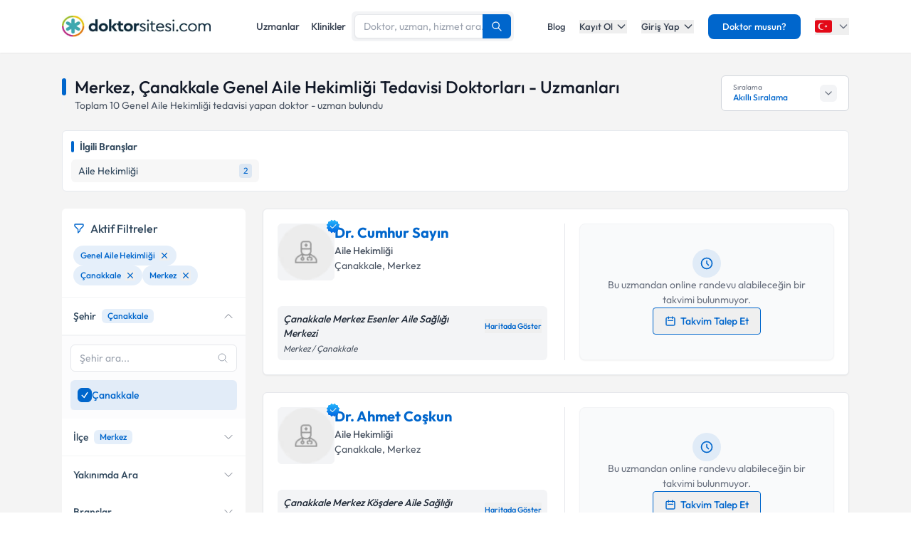

--- FILE ---
content_type: text/html; charset=utf-8
request_url: https://www.doktorsitesi.com/hastaliklar/genel-aile-hekimligi/canakkale/merkez-canakkale
body_size: 41672
content:
<!DOCTYPE html><html lang="tr" class="__variable_5fda42"><head><meta charSet="utf-8"/><meta name="viewport" content="width=device-width, initial-scale=1, maximum-scale=1, user-scalable=no"/><link rel="preload" as="image" imageSrcSet="/_next/image?url=https%3A%2F%2Fapi.doktorsitesi.com%2Fmedia%2Fcache%2Fprofil_160_webp%2Fuploads%2Fprofile_self_image%2Fdoctor-man.webp&amp;w=76&amp;q=75 76w, /_next/image?url=https%3A%2F%2Fapi.doktorsitesi.com%2Fmedia%2Fcache%2Fprofil_160_webp%2Fuploads%2Fprofile_self_image%2Fdoctor-man.webp&amp;w=96&amp;q=75 96w, /_next/image?url=https%3A%2F%2Fapi.doktorsitesi.com%2Fmedia%2Fcache%2Fprofil_160_webp%2Fuploads%2Fprofile_self_image%2Fdoctor-man.webp&amp;w=100&amp;q=75 100w, /_next/image?url=https%3A%2F%2Fapi.doktorsitesi.com%2Fmedia%2Fcache%2Fprofil_160_webp%2Fuploads%2Fprofile_self_image%2Fdoctor-man.webp&amp;w=160&amp;q=75 160w, /_next/image?url=https%3A%2F%2Fapi.doktorsitesi.com%2Fmedia%2Fcache%2Fprofil_160_webp%2Fuploads%2Fprofile_self_image%2Fdoctor-man.webp&amp;w=640&amp;q=75 640w, /_next/image?url=https%3A%2F%2Fapi.doktorsitesi.com%2Fmedia%2Fcache%2Fprofil_160_webp%2Fuploads%2Fprofile_self_image%2Fdoctor-man.webp&amp;w=750&amp;q=75 750w, /_next/image?url=https%3A%2F%2Fapi.doktorsitesi.com%2Fmedia%2Fcache%2Fprofil_160_webp%2Fuploads%2Fprofile_self_image%2Fdoctor-man.webp&amp;w=828&amp;q=75 828w, /_next/image?url=https%3A%2F%2Fapi.doktorsitesi.com%2Fmedia%2Fcache%2Fprofil_160_webp%2Fuploads%2Fprofile_self_image%2Fdoctor-man.webp&amp;w=1080&amp;q=75 1080w, /_next/image?url=https%3A%2F%2Fapi.doktorsitesi.com%2Fmedia%2Fcache%2Fprofil_160_webp%2Fuploads%2Fprofile_self_image%2Fdoctor-man.webp&amp;w=1200&amp;q=75 1200w, /_next/image?url=https%3A%2F%2Fapi.doktorsitesi.com%2Fmedia%2Fcache%2Fprofil_160_webp%2Fuploads%2Fprofile_self_image%2Fdoctor-man.webp&amp;w=1920&amp;q=75 1920w, /_next/image?url=https%3A%2F%2Fapi.doktorsitesi.com%2Fmedia%2Fcache%2Fprofil_160_webp%2Fuploads%2Fprofile_self_image%2Fdoctor-man.webp&amp;w=2048&amp;q=75 2048w, /_next/image?url=https%3A%2F%2Fapi.doktorsitesi.com%2Fmedia%2Fcache%2Fprofil_160_webp%2Fuploads%2Fprofile_self_image%2Fdoctor-man.webp&amp;w=3840&amp;q=75 3840w" imageSizes="(max-width: 768px) 76px, (max-width: 1024px) 100px"/><link rel="preload" as="image" imageSrcSet="/_next/image?url=https%3A%2F%2Fapi.doktorsitesi.com%2Fmedia%2Fcache%2Fprofil_160_webp%2Fuploads%2Fprofile_self_image%2F29cbe50ed11a763fa5642203c5d425f3.webp&amp;w=76&amp;q=75 76w, /_next/image?url=https%3A%2F%2Fapi.doktorsitesi.com%2Fmedia%2Fcache%2Fprofil_160_webp%2Fuploads%2Fprofile_self_image%2F29cbe50ed11a763fa5642203c5d425f3.webp&amp;w=96&amp;q=75 96w, /_next/image?url=https%3A%2F%2Fapi.doktorsitesi.com%2Fmedia%2Fcache%2Fprofil_160_webp%2Fuploads%2Fprofile_self_image%2F29cbe50ed11a763fa5642203c5d425f3.webp&amp;w=100&amp;q=75 100w, /_next/image?url=https%3A%2F%2Fapi.doktorsitesi.com%2Fmedia%2Fcache%2Fprofil_160_webp%2Fuploads%2Fprofile_self_image%2F29cbe50ed11a763fa5642203c5d425f3.webp&amp;w=160&amp;q=75 160w, /_next/image?url=https%3A%2F%2Fapi.doktorsitesi.com%2Fmedia%2Fcache%2Fprofil_160_webp%2Fuploads%2Fprofile_self_image%2F29cbe50ed11a763fa5642203c5d425f3.webp&amp;w=640&amp;q=75 640w, /_next/image?url=https%3A%2F%2Fapi.doktorsitesi.com%2Fmedia%2Fcache%2Fprofil_160_webp%2Fuploads%2Fprofile_self_image%2F29cbe50ed11a763fa5642203c5d425f3.webp&amp;w=750&amp;q=75 750w, /_next/image?url=https%3A%2F%2Fapi.doktorsitesi.com%2Fmedia%2Fcache%2Fprofil_160_webp%2Fuploads%2Fprofile_self_image%2F29cbe50ed11a763fa5642203c5d425f3.webp&amp;w=828&amp;q=75 828w, /_next/image?url=https%3A%2F%2Fapi.doktorsitesi.com%2Fmedia%2Fcache%2Fprofil_160_webp%2Fuploads%2Fprofile_self_image%2F29cbe50ed11a763fa5642203c5d425f3.webp&amp;w=1080&amp;q=75 1080w, /_next/image?url=https%3A%2F%2Fapi.doktorsitesi.com%2Fmedia%2Fcache%2Fprofil_160_webp%2Fuploads%2Fprofile_self_image%2F29cbe50ed11a763fa5642203c5d425f3.webp&amp;w=1200&amp;q=75 1200w, /_next/image?url=https%3A%2F%2Fapi.doktorsitesi.com%2Fmedia%2Fcache%2Fprofil_160_webp%2Fuploads%2Fprofile_self_image%2F29cbe50ed11a763fa5642203c5d425f3.webp&amp;w=1920&amp;q=75 1920w, /_next/image?url=https%3A%2F%2Fapi.doktorsitesi.com%2Fmedia%2Fcache%2Fprofil_160_webp%2Fuploads%2Fprofile_self_image%2F29cbe50ed11a763fa5642203c5d425f3.webp&amp;w=2048&amp;q=75 2048w, /_next/image?url=https%3A%2F%2Fapi.doktorsitesi.com%2Fmedia%2Fcache%2Fprofil_160_webp%2Fuploads%2Fprofile_self_image%2F29cbe50ed11a763fa5642203c5d425f3.webp&amp;w=3840&amp;q=75 3840w" imageSizes="(max-width: 768px) 76px, (max-width: 1024px) 100px"/><link rel="preload" as="image" imageSrcSet="/_next/image?url=https%3A%2F%2Fapi.doktorsitesi.com%2Fmedia%2Fcache%2Fprofil_160_webp%2Fuploads%2Fprofile_self_image%2F312c27c776c4afaa228920c96c1140bd.webp&amp;w=76&amp;q=75 76w, /_next/image?url=https%3A%2F%2Fapi.doktorsitesi.com%2Fmedia%2Fcache%2Fprofil_160_webp%2Fuploads%2Fprofile_self_image%2F312c27c776c4afaa228920c96c1140bd.webp&amp;w=96&amp;q=75 96w, /_next/image?url=https%3A%2F%2Fapi.doktorsitesi.com%2Fmedia%2Fcache%2Fprofil_160_webp%2Fuploads%2Fprofile_self_image%2F312c27c776c4afaa228920c96c1140bd.webp&amp;w=100&amp;q=75 100w, /_next/image?url=https%3A%2F%2Fapi.doktorsitesi.com%2Fmedia%2Fcache%2Fprofil_160_webp%2Fuploads%2Fprofile_self_image%2F312c27c776c4afaa228920c96c1140bd.webp&amp;w=160&amp;q=75 160w, /_next/image?url=https%3A%2F%2Fapi.doktorsitesi.com%2Fmedia%2Fcache%2Fprofil_160_webp%2Fuploads%2Fprofile_self_image%2F312c27c776c4afaa228920c96c1140bd.webp&amp;w=640&amp;q=75 640w, /_next/image?url=https%3A%2F%2Fapi.doktorsitesi.com%2Fmedia%2Fcache%2Fprofil_160_webp%2Fuploads%2Fprofile_self_image%2F312c27c776c4afaa228920c96c1140bd.webp&amp;w=750&amp;q=75 750w, /_next/image?url=https%3A%2F%2Fapi.doktorsitesi.com%2Fmedia%2Fcache%2Fprofil_160_webp%2Fuploads%2Fprofile_self_image%2F312c27c776c4afaa228920c96c1140bd.webp&amp;w=828&amp;q=75 828w, /_next/image?url=https%3A%2F%2Fapi.doktorsitesi.com%2Fmedia%2Fcache%2Fprofil_160_webp%2Fuploads%2Fprofile_self_image%2F312c27c776c4afaa228920c96c1140bd.webp&amp;w=1080&amp;q=75 1080w, /_next/image?url=https%3A%2F%2Fapi.doktorsitesi.com%2Fmedia%2Fcache%2Fprofil_160_webp%2Fuploads%2Fprofile_self_image%2F312c27c776c4afaa228920c96c1140bd.webp&amp;w=1200&amp;q=75 1200w, /_next/image?url=https%3A%2F%2Fapi.doktorsitesi.com%2Fmedia%2Fcache%2Fprofil_160_webp%2Fuploads%2Fprofile_self_image%2F312c27c776c4afaa228920c96c1140bd.webp&amp;w=1920&amp;q=75 1920w, /_next/image?url=https%3A%2F%2Fapi.doktorsitesi.com%2Fmedia%2Fcache%2Fprofil_160_webp%2Fuploads%2Fprofile_self_image%2F312c27c776c4afaa228920c96c1140bd.webp&amp;w=2048&amp;q=75 2048w, /_next/image?url=https%3A%2F%2Fapi.doktorsitesi.com%2Fmedia%2Fcache%2Fprofil_160_webp%2Fuploads%2Fprofile_self_image%2F312c27c776c4afaa228920c96c1140bd.webp&amp;w=3840&amp;q=75 3840w" imageSizes="(max-width: 768px) 76px, (max-width: 1024px) 100px"/><link rel="stylesheet" href="/_next/static/css/62f66f205b3a43b1.css" data-precedence="next"/><link rel="stylesheet" href="/_next/static/css/631305ba38290b85.css" data-precedence="next"/><link rel="preload" as="script" fetchPriority="low" href="/_next/static/chunks/webpack-471a813e8efffcd4.js"/><script src="/_next/static/chunks/4bd1b696-8fd65c5fddc82e21.js" async=""></script><script src="/_next/static/chunks/1517-536cc06ed377cbcd.js" async=""></script><script src="/_next/static/chunks/main-app-2e5788c1099c469f.js" async=""></script><script src="/_next/static/chunks/9514-6e6905987dd4956e.js" async=""></script><script src="/_next/static/chunks/app/layout-cbf96867929e86d7.js" async=""></script><script src="/_next/static/chunks/8173-b1b34a53f7699e20.js" async=""></script><script src="/_next/static/chunks/7970-1c8c970bd842b401.js" async=""></script><script src="/_next/static/chunks/4878-9b3d758951d83f75.js" async=""></script><script src="/_next/static/chunks/7524-20b33024eee8b99c.js" async=""></script><script src="/_next/static/chunks/6578-352cae1ea824c3d4.js" async=""></script><script src="/_next/static/chunks/8069-cf4358403b3be8ff.js" async=""></script><script src="/_next/static/chunks/8900-f7d555f0ea462474.js" async=""></script><script src="/_next/static/chunks/app/%5Blang%5D/(layout)/uzmanlik-alanlari/%5Bbranch%5D/page-bf0402f8cace9fe6.js" async=""></script><script src="/_next/static/chunks/8307-10b950cecd441528.js" async=""></script><script src="/_next/static/chunks/app/%5Blang%5D/(seo-layout)/layout-4e06bfd92073af3a.js" async=""></script><script src="/_next/static/chunks/8169-8d122bae01128023.js" async=""></script><script src="/_next/static/chunks/app/%5Blang%5D/(layout)/layout-6dbf60de9f82c3ff.js" async=""></script><meta name="next-size-adjust" content=""/><link rel="preconnect" href="https://api.doktorsitesi.com" crossorigin="anonymous"/><link rel="dns-prefetch" href="https://api.doktorsitesi.com"/><link rel="preconnect" href="https://www.googletagmanager.com" crossorigin="anonymous"/><link rel="dns-prefetch" href="https://www.googletagmanager.com"/><link rel="preconnect" href="https://mc.yandex.ru" crossorigin="anonymous"/><link rel="dns-prefetch" href="https://mc.yandex.ru"/><title>Merkez, Çanakkale Genel Aile Hekimliği Tedavisi Doktorları - Uzmanları | Doktorsitesi</title><meta name="description" content="Merkez, Çanakkale Genel Aile Hekimliği tedavisi yapan doktorları - uzmanları listeleyin, klinik/hastane bilgilerine ve hasta yorumlarına göz atın. Tıklayın uzmanınızı seçerek online randevu alın."/><meta name="font-display" content="swap"/><link rel="canonical" href="https://www.doktorsitesi.com/hastaliklar/genel-aile-hekimligi/canakkale/merkez-canakkale"/><meta property="og:title" content="Merkez, Çanakkale Genel Aile Hekimliği Tedavisi Doktorları - Uzmanları | Doktorsitesi"/><meta property="og:description" content="Merkez, Çanakkale Genel Aile Hekimliği tedavisi yapan doktorları - uzmanları listeleyin, klinik/hastane bilgilerine ve hasta yorumlarına göz atın. Tıklayın uzmanınızı seçerek online randevu alın."/><meta property="og:url" content="https://www.doktorsitesi.com/hastaliklar/genel-aile-hekimligi/canakkale/merkez-canakkale"/><meta property="og:type" content="website"/><meta name="twitter:card" content="summary"/><meta name="twitter:title" content="Merkez, Çanakkale Genel Aile Hekimliği Tedavisi Doktorları - Uzmanları | Doktorsitesi"/><meta name="twitter:description" content="Merkez, Çanakkale Genel Aile Hekimliği tedavisi yapan doktorları - uzmanları listeleyin, klinik/hastane bilgilerine ve hasta yorumlarına göz atın. Tıklayın uzmanınızı seçerek online randevu alın."/><link rel="icon" href="/favicon-16x16.png" sizes="16x16" type="image/png"/><link rel="icon" href="/favicon-32x32.png" sizes="32x32" type="image/png"/><link rel="apple-touch-icon" href="/apple-touch-icon.png" sizes="180x180" type="image/png"/><script src="/_next/static/chunks/polyfills-42372ed130431b0a.js" noModule=""></script></head><body><header class="bg-white shadow-sm relative z-[199]" id="header-doktorsitesi"><div class="container flex justify-between items-center border-b md:border-none border-gray-200 h-[74px]"><div class="flex items-center justify-between w-full md:w-auto relative"><a href="/" class="absolute left-1/2 transform -translate-x-1/2 md:static md:transform-none md:left-auto flex"><span class="relative inline-block"><img alt="Doktorsitesi.com" width="209" height="30" decoding="async" data-nimg="1" class="h-6 w-auto md:h-[30px] md:w-[209px] md:mr-2" style="color:transparent" srcSet="/_next/image?url=%2F_next%2Fstatic%2Fmedia%2Flogo-tr.b0ffd3ee.webp&amp;w=640&amp;q=75 1x" src="/_next/image?url=%2F_next%2Fstatic%2Fmedia%2Flogo-tr.b0ffd3ee.webp&amp;w=640&amp;q=75"/></span></a></div><div class="hidden md:flex w-[70%] max-w-[768px]:m-auto mt-4 md:mt-0 md:w-auto items-center gap-3"><div class="flex items-center gap-3"><a class="text-sm font-medium text-gray-700 hover:text-primary transition-colors px-2 py-1" href="/uzman-listeleme">Uzmanlar</a><a class="text-sm font-medium text-gray-700 hover:text-primary transition-colors px-2 py-1" href="/hastane-listesi">Klinikler</a></div></div><nav class="hidden md:flex items-center space-x-5"><a href="/blog/makaleler" class="text-gray-700 hover:text-primary transition-colors duration-200 text-13 font-medium">Blog</a><div class="relative dropdown group"><button class="dropdown-toggle flex items-center text-gray-700 hover:text-primary transition-colors duration-200 text-13 font-medium">Kayıt Ol<svg class="w-4 h-4 ml-1 transition-transform duration-200 " width="24" height="24" viewBox="0 0 24 24" fill="none" xmlns="http://www.w3.org/2000/svg"><path d="M19 9l-7 7-7-7" stroke="currentColor" stroke-width="2" stroke-linecap="round" stroke-linejoin="round"></path></svg></button><div class="dropdown-menu absolute left-0 mt-4 w-64 bg-white rounded-lg shadow-lg py-2 z-[99] border border-gray-100 transition-all duration-200 invisible opacity-0"><a href="https://giris.doktorsitesi.com/expert-register" class="flex items-center px-4 py-3 text-sm text-gray-700 hover:bg-gray-50 transition-colors"><div class="w-8 h-8 rounded-full bg-primary/10 flex items-center justify-center mr-3"><svg class="w-4 h-4 text-primary" fill="none" viewBox="0 0 24 24" stroke="currentColor"><path stroke-linecap="round" stroke-linejoin="round" stroke-width="2" d="M9 5H7a2 2 0 00-2 2v12a2 2 0 002 2h10a2 2 0 002-2V7a2 2 0 00-2-2h-2M9 5a2 2 0 002 2h2a2 2 0 002-2M9 5a2 2 0 012-2h2a2 2 0 012 2m-6 9l2 2 4-4"></path></svg></div><div><span class="font-medium block">Doktor/Uzman Kayıt</span><span class="text-xs text-gray-500">Doktor/Uzman olarak kayıt olun</span></div></a><div class="border-t border-gray-100 my-1"></div><a href="https://giris.doktorsitesi.com/visitor-register" class="flex items-center px-4 py-3 text-sm text-gray-700 hover:bg-gray-50 transition-colors"><div class="w-8 h-8 rounded-full bg-primary/10 flex items-center justify-center mr-3"><svg class="w-4 h-4 text-primary" fill="none" viewBox="0 0 24 24" stroke="currentColor"><path stroke-linecap="round" stroke-linejoin="round" stroke-width="2" d="M18 9v3m0 0v3m0-3h3m-3 0h-3m-2-5a4 4 0 11-8 0 4 4 0 018 0zM3 20a6 6 0 0112 0v1H3v-1z"></path></svg></div><div><span class="font-medium block">Hasta/Danışan Kayıt</span><span class="text-xs text-gray-500">Randevu almak için kayıt olun</span></div></a></div></div><div class="relative dropdown group"><button class="dropdown-toggle flex items-center text-gray-700 hover:text-primary transition-colors duration-200 text-13 font-medium">Giriş Yap<svg class="w-4 h-4 ml-1 transition-transform duration-200 " width="24" height="24" viewBox="0 0 24 24" fill="none" xmlns="http://www.w3.org/2000/svg"><path d="M19 9l-7 7-7-7" stroke="currentColor" stroke-width="2" stroke-linecap="round" stroke-linejoin="round"></path></svg></button><div class="dropdown-menu absolute left-0 mt-4 w-64 bg-white rounded-lg shadow-lg py-2 z-[99] border border-gray-100 transition-all duration-200 invisible opacity-0"><a href="https://giris.doktorsitesi.com/login/expert" class="flex items-center px-4 py-3 text-sm text-gray-700 hover:bg-gray-50 transition-colors"><div class="w-8 h-8 rounded-full bg-primary/10 flex items-center justify-center mr-3"><svg class="w-4 h-4 text-primary" fill="none" viewBox="0 0 24 24" stroke="currentColor"><path stroke-linecap="round" stroke-linejoin="round" stroke-width="2" d="M5.121 17.804A13.937 13.937 0 0112 16c2.5 0 4.847.655 6.879 1.804M15 10a3 3 0 11-6 0 3 3 0 016 0zm6 2a9 9 0 11-18 0 9 9 0 0118 0z"></path></svg></div><div><span class="font-medium block">Doktor/Uzman mısın?</span><span class="text-xs text-gray-500">Doktor hesabınıza giriş yapın</span></div></a><div class="border-t border-gray-100 my-1"></div><button class="flex items-center px-4 py-3 text-sm text-gray-700 hover:bg-gray-50 transition-colors w-full text-left" id="patientLoginBtn"><div class="w-8 h-8 rounded-full bg-primary/10 flex items-center justify-center mr-3"><svg class="w-4 h-4 text-primary" fill="none" viewBox="0 0 24 24" stroke="currentColor"><path stroke-linecap="round" stroke-linejoin="round" stroke-width="2" d="M5.121 17.804A13.937 13.937 0 0112 16c2.5 0 4.847.655 6.879 1.804M15 10a3 3 0 11-6 0 3 3 0 016 0zm6 2a9 9 0 11-18 0 9 9 0 0118 0z"></path></svg></div><div><span class="text-left font-medium block">Hasta/Danışan/Ziyaretçi misin?</span><span class="text-left text-xs text-gray-500 block">Hesabınıza giriş yapın</span></div></button></div></div><div class="bg-primary hover:bg-primary/90 text-white rounded-lg px-5 py-2 text-13 font-medium cursor-pointer transition-all duration-200 hover:shadow-md"><a href="https://uzman-ozel.doktorsitesi.com">Doktor musun?</a></div><div class="relative dropdown group"><button class="dropdown-toggle flex items-center"><svg class="w-6 h-6 mr-1" width="50px" height="50px" viewBox="0 0 36 36" xmlns="http://www.w3.org/2000/svg" xmlns:xlink="http://www.w3.org/1999/xlink" aria-hidden="true" role="img" preserveAspectRatio="xMidYMid meet"><path fill="#E30917" d="M36 27a4 4 0 0 1-4 4H4a4 4 0 0 1-4-4V9a4 4 0 0 1 4-4h28a4 4 0 0 1 4 4v18z"></path><path fill="#EEE" d="M16 24a6 6 0 1 1 0-12c1.31 0 2.52.425 3.507 1.138A7.332 7.332 0 0 0 14 10.647A7.353 7.353 0 0 0 6.647 18A7.353 7.353 0 0 0 14 25.354c2.195 0 4.16-.967 5.507-2.492A5.963 5.963 0 0 1 16 24zm3.913-5.77l2.44.562l.22 2.493l1.288-2.146l2.44.561l-1.644-1.888l1.287-2.147l-2.303.98l-1.644-1.889l.22 2.494z"></path></svg><svg class="w-4 h-4 ml-1 text-gray-500" width="24" height="24" viewBox="0 0 24 24" fill="none" xmlns="http://www.w3.org/2000/svg"><path d="M19 9l-7 7-7-7" stroke="currentColor" stroke-width="2" stroke-linecap="round" stroke-linejoin="round"></path></svg></button><div class="dropdown-menu invisible group-hover:visible opacity-0 group-hover:opacity-100 absolute z-[99] right-0 mt-4 w-40 bg-white rounded-lg shadow-lg py-2 border border-gray-100 transition-all duration-200"><a target="_blank" class="w-full flex items-center px-4 py-2.5 text-sm bg-gray-50 transition-colors" href="/"><svg class="w-6 h-6 mr-3 rounded-md border border-gray-200" width="50px" height="50px" viewBox="0 0 36 36" xmlns="http://www.w3.org/2000/svg" xmlns:xlink="http://www.w3.org/1999/xlink" aria-hidden="true" role="img" preserveAspectRatio="xMidYMid meet"><path fill="#E30917" d="M36 27a4 4 0 0 1-4 4H4a4 4 0 0 1-4-4V9a4 4 0 0 1 4-4h28a4 4 0 0 1 4 4v18z"></path><path fill="#EEE" d="M16 24a6 6 0 1 1 0-12c1.31 0 2.52.425 3.507 1.138A7.332 7.332 0 0 0 14 10.647A7.353 7.353 0 0 0 6.647 18A7.353 7.353 0 0 0 14 25.354c2.195 0 4.16-.967 5.507-2.492A5.963 5.963 0 0 1 16 24zm3.913-5.77l2.44.562l.22 2.493l1.288-2.146l2.44.561l-1.644-1.888l1.287-2.147l-2.303.98l-1.644-1.889l.22 2.494z"></path></svg><span class="font-medium">Türkiye</span></a><div class="border-t border-gray-100 my-1"></div><a class="w-full flex items-center px-4 py-2.5 text-sm hover:bg-gray-50 transition-colors" href="https://www.doktorsitesi.az"><svg class="w-6 h-6 mr-3 rounded-md" width="50px" height="50px" viewBox="0 0 36 36" xmlns="http://www.w3.org/2000/svg" xmlns:xlink="http://www.w3.org/1999/xlink" aria-hidden="true" role="img" preserveAspectRatio="xMidYMid meet"><path fill="#3F9C35" d="M36 27a4 4 0 0 1-4 4H4a4 4 0 0 1-4-4v-6h36v6z"></path><path fill="#ED2939" d="M36 15H0v6h36v-6z"></path><path fill="#00B9E4" d="M36 9a4 4 0 0 0-4-4H4a4 4 0 0 0-4 4v6h36V9z"></path><circle fill="#FFFFFF" cx="18" cy="18" r="6"></circle><circle fill="#ED2939" cx="18" cy="18" r="5"></circle><path fill="#FFFFFF" d="M22.042 18l-1.342 2.067l-0.042-2.438l-2.438-0.042L20.287 16.3l-1.342-2.067l2.13 1.234L23.234 14l-0.042 2.438l2.067 1.267l-2.438 0.042z"></path></svg><span class="font-medium">Azerbaycan</span></a></div></div></nav></div><div class="nav-sidebar"></div></header><main class="bg-gray-bg py-4"><!--$--><!--/$--><div class="container"><div class="grid grid-cols-1 lg:grid-cols-12 gap-5 md:gap-6 md:mt-4"><div class="lg:col-span-12"><div class="flex md:justify-between"><header class="flex flex-col" id="page-info-genel-aile-hekimligi"><div class="flex items-center"><div class="w-1.5 h-[55%] md:h-6 bg-primary rounded-full mr-3"></div><h1 class="text-xl md:text-2xl font-medium text-gray-900">Merkez, Çanakkale Genel Aile Hekimliği Tedavisi Doktorları - Uzmanları</h1></div><p class="text-14 font-normal text-gray-600 pl-4 border-l-2 border-gray-100">Toplam <span id="totalCount">10</span> <!-- -->Genel Aile Hekimliği<!-- --> <!-- -->tedavisi yapan doktor - uzman bulundu</p></header><div class="relative ml-auto hidden lg:flex" id="sorting-select"><div class="flex items-center justify-between px-4 py-2 bg-white border border-gray-300 rounded-md cursor-pointer hover:border-primary transition-colors" style="height:50px;min-width:180px"><div class="flex flex-col justify-center"><span class="text-[10px] text-gray-500 leading-tight">Sıralama</span><span class="text-xs font-medium text-primary truncate">Akıllı Sıralama</span></div><div class="flex items-center justify-center bg-gray-100 rounded-md p-1 w-6 h-6"><svg class="w-4 h-4 text-gray-500 transition-transform duration-200 " viewBox="0 0 24 24" fill="none" stroke="currentColor" stroke-width="2" stroke-linecap="round" stroke-linejoin="round"><polyline points="6 9 12 15 18 9"></polyline></svg></div></div></div></div></div><section class="lg:col-span-12 max-[767px]:order-5"><div class="bg-white rounded-md border border-e6 p-3"><div class="flex items-center mb-2"><div class="w-1 h-4 bg-primary rounded-sm mr-2"></div><span class="text-secondary font-semibold text-sm">İlgili Branşlar</span></div><div class="block md:hidden"><div class="flex gap-2 overflow-x-auto pb-2 scrollbar-thin scrollbar-thumb-gray-300 scrollbar-track-transparent"><a href="/uzmanlik-alanlari/aile-hekimligi/canakkale/merkez-canakkale" class="flex items-center justify-between py-1.5 px-2.5 bg-gray-f7 rounded-md hover:bg-alt-bg transition-colors flex-shrink-0 min-w-max"><span class="text-secondary text-sm mr-2">Aile Hekimliği</span><span class="text-xs whitespace-nowrap text-primary bg-primary/10 rounded px-1.5 py-0.5">2</span></a></div></div><div class="hidden md:grid grid-cols-2 lg:grid-cols-4 gap-2"><a href="/uzmanlik-alanlari/aile-hekimligi/canakkale/merkez-canakkale" class="flex items-center justify-between py-1.5 px-2.5 bg-gray-f7 rounded-md hover:bg-alt-bg transition-colors"><span class="text-secondary text-sm truncate mr-1">Aile Hekimliği</span><span class="text-xs whitespace-nowrap text-primary bg-primary/10 rounded px-1.5 py-0.5">2</span></a></div></div></section><div class="col-span-1 lg:hidden"><div class="jsx-173fc0f781fea10c grid grid-cols-2 gap-3"><button class="jsx-173fc0f781fea10c relative py-3 px-4 bg-white border border-gray-200 rounded-md flex items-center justify-center gap-2 text-gray-700 font-medium shadow-sm hover:bg-gray-50 transition-colors min-w-0"><svg class="w-5 h-5" xmlns="http://www.w3.org/2000/svg" fill="none" viewBox="0 0 24 24" stroke-width="1.5" stroke="currentColor"><path stroke-linecap="round" stroke-linejoin="round" d="M12 3c2.755 0 5.455.232 8.083.678.533.09.917.556.917 1.096v1.044a2.25 2.25 0 01-.659 1.591l-5.432 5.432a2.25 2.25 0 00-.659 1.591v2.927a2.25 2.25 0 01-1.244 2.013L9.75 21v-6.572a2.25 2.25 0 00-.659-1.591L3.659 7.409A2.25 2.25 0 013 5.818V4.774c0-.54.384-1.006.917-1.096A48.32 48.32 0 0112 3z"></path></svg><span class="jsx-173fc0f781fea10c truncate">Filtrele</span></button><button class="jsx-173fc0f781fea10c py-3 px-4 bg-white border border-gray-200 rounded-md flex items-center justify-center gap-2 text-gray-700 font-medium shadow-sm hover:bg-gray-50 transition-colors min-w-0"><svg class="w-5 h-5" xmlns="http://www.w3.org/2000/svg" fill="none" viewBox="0 0 24 24" stroke-width="1.5" stroke="currentColor"><path stroke-linecap="round" stroke-linejoin="round" d="M3 4.5h14.25M3 9h9.75M3 13.5h5.25m5.25-.75L17.25 9m0 0L21 12.75M17.25 9v12"></path></svg><span class="jsx-173fc0f781fea10c truncate">Akıllı Sıralama</span></button></div></div><aside class="max-[767px]:hidden lg:col-span-3" id="ExpertFilter"></aside><div class="col-span-1 lg:col-span-9"><section class="expert-results" id="expert-results-ssr"><article class="doctor-main-card flex flex-col bg-white rounded-md shadow-sm md:border md:border-gray-e6 p-3 md:p-5 hover:shadow-sm transition-all duration-300 mb-6" id="expert-1313357"><div class="grid grid-cols-1 md:grid-cols-2 gap-3 md:gap-6"><div class="flex flex-col"><header class="flex gap-4 items-start pb-3"><div class="relative"><a href="/dr-cumhur-sayin/aile-hekimligi/canakkale"><div class="relative w-[72px] h-[72px] md:w-20 md:h-20 rounded-md bg-gray-100 border border-gray-100"><img alt="Dr. Cumhur Sayın Profil Fotoğrafı" loading="eager" decoding="async" data-nimg="fill" class="rounded-md object-cover" style="position:absolute;height:100%;width:100%;left:0;top:0;right:0;bottom:0;color:transparent" sizes="(max-width: 768px) 76px, (max-width: 1024px) 100px" srcSet="/_next/image?url=https%3A%2F%2Fapi.doktorsitesi.com%2Fmedia%2Fcache%2Fprofil_160_webp%2Fuploads%2Fprofile_self_image%2Fdoctor-man.webp&amp;w=76&amp;q=75 76w, /_next/image?url=https%3A%2F%2Fapi.doktorsitesi.com%2Fmedia%2Fcache%2Fprofil_160_webp%2Fuploads%2Fprofile_self_image%2Fdoctor-man.webp&amp;w=96&amp;q=75 96w, /_next/image?url=https%3A%2F%2Fapi.doktorsitesi.com%2Fmedia%2Fcache%2Fprofil_160_webp%2Fuploads%2Fprofile_self_image%2Fdoctor-man.webp&amp;w=100&amp;q=75 100w, /_next/image?url=https%3A%2F%2Fapi.doktorsitesi.com%2Fmedia%2Fcache%2Fprofil_160_webp%2Fuploads%2Fprofile_self_image%2Fdoctor-man.webp&amp;w=160&amp;q=75 160w, /_next/image?url=https%3A%2F%2Fapi.doktorsitesi.com%2Fmedia%2Fcache%2Fprofil_160_webp%2Fuploads%2Fprofile_self_image%2Fdoctor-man.webp&amp;w=640&amp;q=75 640w, /_next/image?url=https%3A%2F%2Fapi.doktorsitesi.com%2Fmedia%2Fcache%2Fprofil_160_webp%2Fuploads%2Fprofile_self_image%2Fdoctor-man.webp&amp;w=750&amp;q=75 750w, /_next/image?url=https%3A%2F%2Fapi.doktorsitesi.com%2Fmedia%2Fcache%2Fprofil_160_webp%2Fuploads%2Fprofile_self_image%2Fdoctor-man.webp&amp;w=828&amp;q=75 828w, /_next/image?url=https%3A%2F%2Fapi.doktorsitesi.com%2Fmedia%2Fcache%2Fprofil_160_webp%2Fuploads%2Fprofile_self_image%2Fdoctor-man.webp&amp;w=1080&amp;q=75 1080w, /_next/image?url=https%3A%2F%2Fapi.doktorsitesi.com%2Fmedia%2Fcache%2Fprofil_160_webp%2Fuploads%2Fprofile_self_image%2Fdoctor-man.webp&amp;w=1200&amp;q=75 1200w, /_next/image?url=https%3A%2F%2Fapi.doktorsitesi.com%2Fmedia%2Fcache%2Fprofil_160_webp%2Fuploads%2Fprofile_self_image%2Fdoctor-man.webp&amp;w=1920&amp;q=75 1920w, /_next/image?url=https%3A%2F%2Fapi.doktorsitesi.com%2Fmedia%2Fcache%2Fprofil_160_webp%2Fuploads%2Fprofile_self_image%2Fdoctor-man.webp&amp;w=2048&amp;q=75 2048w, /_next/image?url=https%3A%2F%2Fapi.doktorsitesi.com%2Fmedia%2Fcache%2Fprofil_160_webp%2Fuploads%2Fprofile_self_image%2Fdoctor-man.webp&amp;w=3840&amp;q=75 3840w" src="/_next/image?url=https%3A%2F%2Fapi.doktorsitesi.com%2Fmedia%2Fcache%2Fprofil_160_webp%2Fuploads%2Fprofile_self_image%2Fdoctor-man.webp&amp;w=3840&amp;q=75"/></div></a><div class="absolute -top-2 -right-2.5 w-6 h-6 flex items-center justify-center"><img alt="Onaylı Profil" loading="lazy" width="150" height="150" decoding="async" data-nimg="1" class="w-6 h-6" style="color:transparent" srcSet="/_next/image?url=%2F_next%2Fstatic%2Fmedia%2Fblue-tick.2b819faf.webp&amp;w=160&amp;q=75 1x, /_next/image?url=%2F_next%2Fstatic%2Fmedia%2Fblue-tick.2b819faf.webp&amp;w=640&amp;q=75 2x" src="/_next/image?url=%2F_next%2Fstatic%2Fmedia%2Fblue-tick.2b819faf.webp&amp;w=640&amp;q=75"/></div></div><div class="flex flex-col flex-1 min-w-0"><div class="flex max-[767px]:overflow-hidden md:flex-wrap items-start md:items-center gap-2 md:justify-between"><div class="flex items-center gap-2"><h2 class="text-16 md:text-20 leading-tight text-primary mb-0"><a href="/dr-cumhur-sayin/aile-hekimligi/canakkale">Dr. Cumhur Sayın</a></h2></div></div><div class="flex flex-col"><div class="relative group"><a class="inline-flex items-center gap-2 text-gray-600 text-sm font-medium mr-1 md:mr-2 hover:text-primary" href="/uzmanlik-alanlari/aile-hekimligi">Aile Hekimliği</a></div><div class="flex flex-col gap-1"><div class="flex md:items-center"><span class="text-gray-600 text-14 location-icon">Çanakkale<!-- -->, Merkez</span></div></div></div></div></header><div class="mt-4 md:mt-6"><!--$--><div class="address-wrapper"></div><!--/$--></div></div><aside class="md:border-l md:border-gray-200 lg:pl-5"><div class="md:p-5 flex md:flex-col md:items-center md:justify-center md:gap-y-2 bg-gray-50 rounded-lg border border-gray-100 h-full shadow-sm"><div class="hidden md:flex flex-col items-center gap-4"><div class="w-10 h-10 flex items-center justify-center rounded-full bg-primary/10 mb-0"><svg xmlns="http://www.w3.org/2000/svg" class="h-5 w-5 text-primary" fill="none" viewBox="0 0 24 24" stroke="currentColor"><path stroke-linecap="round" stroke-linejoin="round" stroke-width="2" d="M12 8v4l3 3m6-3a9 9 0 11-18 0 9 9 0 0118 0z"></path></svg></div><p class="text-gray-500 text-14 max-w-sm mb-0 text-center">Bu uzmandan online randevu alabileceğin bir takvimi bulunmuyor.</p></div><div class="block md:flex md:flex-row md:gap-2 w-full md:w-auto justify-center md:justify-end"><button class="flex md:inline-flex items-center justify-center px-4 py-2 text-sm font-medium border border-primary text-primary rounded hover:bg-primary/10 transition-colors duration-200 w-full md:w-auto md:min-w-[120px]"><svg xmlns="http://www.w3.org/2000/svg" class="h-4 w-4 mr-1.5 flex-shrink-0" fill="none" viewBox="0 0 24 24" stroke="currentColor"><path stroke-linecap="round" stroke-linejoin="round" stroke-width="2" d="M8 7V3m8 4V3m-9 8h10M5 21h14a2 2 0 002-2V7a2 2 0 00-2-2H5a2 2 0 00-2 2v12a2 2 0 002 2z"></path></svg><span class="whitespace-nowrap">Takvim Talep Et</span></button></div><div class="fixed inset-0 z-50 flex items-center justify-center transition-opacity opacity-0 pointer-events-none"><div class="absolute inset-0 bg-black bg-opacity-50"></div><div class="bg-white rounded-lg shadow-xl w-full max-w-md mx-4 z-10 transition-all transform duration-300 overflow-hidden"><div class="flex justify-between items-center p-4 border-b border-gray-200"><span class="block text-lg font-medium text-gray-900">Randevu Takvimi Talebi</span><button aria-label="Takvim talebi" class="text-gray-500 hover:text-gray-700"><svg xmlns="http://www.w3.org/2000/svg" class="h-6 w-6" fill="none" viewBox="0 0 24 24" stroke="currentColor"><path stroke-linecap="round" stroke-linejoin="round" stroke-width="2" d="M6 18L18 6M6 6l12 12"></path></svg></button></div><div class="p-6"><div class="mb-5"><p class="text-gray-700 text-sm mb-2"><strong>Dr. Cumhur Sayın</strong> için randevu takvimi talebi oluşturun. Size bu uzmandan randevu almanız için bir takvim hazırlandığında e-posta ile bilgilendireceğiz.</p></div><form class="space-y-4"><div><label for="email" class="block text-sm font-medium text-gray-700 mb-1">E-posta Adresiniz</label><input type="email" id="email" placeholder="email@doktorsitesi.com" required="" class="w-full p-2 border border-gray-300 rounded-md shadow-sm focus:ring-primary focus:border-primary" name="email" value=""/></div><div class="mt-4 pt-4 border-t border-gray-100"><div class="flex items-start mb-4"><div class="flex items-center h-5"><input id="kvkk" type="checkbox" required="" class="h-4 w-4 text-primary border-gray-300 rounded accent-primary" name="kvkk"/></div><div class="ml-3 text-sm"><label for="kvkk" class="text-gray-500">Kişisel verilerimin işlenmesine ilişkin <a target="_blank" class="text-primary underline hover:text-primary-dark" href="/sozlesme/site-ziyaretcileri-aydinlatma-metni">Aydınlatma Metni</a>&#x27;ni okudum ve kişisel verilerimin belirtilen kapsamda işlenmesini kabul ediyorum.</label></div></div></div><div class="pt-3"><button class="
        inline-flex items-center justify-center font-medium rounded-md transition-all
        bg-primary text-white hover:bg-primary/90
        h-12 px-6
        w-full
        
        
      " type="submit">Takvim Talebini Gönder</button></div></form></div></div></div></div></aside></div></article><article class="doctor-main-card flex flex-col bg-white rounded-md shadow-sm md:border md:border-gray-e6 p-3 md:p-5 hover:shadow-sm transition-all duration-300 mb-6" id="expert-812870"><div class="grid grid-cols-1 md:grid-cols-2 gap-3 md:gap-6"><div class="flex flex-col"><header class="flex gap-4 items-start pb-3"><div class="relative"><a href="/dr-ahmet-coskun/aile-hekimligi/canakkale"><div class="relative w-[72px] h-[72px] md:w-20 md:h-20 rounded-md bg-gray-100 border border-gray-100"><img alt="Dr. Ahmet Coşkun Profil Fotoğrafı" loading="eager" decoding="async" data-nimg="fill" class="rounded-md object-cover" style="position:absolute;height:100%;width:100%;left:0;top:0;right:0;bottom:0;color:transparent" sizes="(max-width: 768px) 76px, (max-width: 1024px) 100px" srcSet="/_next/image?url=https%3A%2F%2Fapi.doktorsitesi.com%2Fmedia%2Fcache%2Fprofil_160_webp%2Fuploads%2Fprofile_self_image%2Fdoctor-man.webp&amp;w=76&amp;q=75 76w, /_next/image?url=https%3A%2F%2Fapi.doktorsitesi.com%2Fmedia%2Fcache%2Fprofil_160_webp%2Fuploads%2Fprofile_self_image%2Fdoctor-man.webp&amp;w=96&amp;q=75 96w, /_next/image?url=https%3A%2F%2Fapi.doktorsitesi.com%2Fmedia%2Fcache%2Fprofil_160_webp%2Fuploads%2Fprofile_self_image%2Fdoctor-man.webp&amp;w=100&amp;q=75 100w, /_next/image?url=https%3A%2F%2Fapi.doktorsitesi.com%2Fmedia%2Fcache%2Fprofil_160_webp%2Fuploads%2Fprofile_self_image%2Fdoctor-man.webp&amp;w=160&amp;q=75 160w, /_next/image?url=https%3A%2F%2Fapi.doktorsitesi.com%2Fmedia%2Fcache%2Fprofil_160_webp%2Fuploads%2Fprofile_self_image%2Fdoctor-man.webp&amp;w=640&amp;q=75 640w, /_next/image?url=https%3A%2F%2Fapi.doktorsitesi.com%2Fmedia%2Fcache%2Fprofil_160_webp%2Fuploads%2Fprofile_self_image%2Fdoctor-man.webp&amp;w=750&amp;q=75 750w, /_next/image?url=https%3A%2F%2Fapi.doktorsitesi.com%2Fmedia%2Fcache%2Fprofil_160_webp%2Fuploads%2Fprofile_self_image%2Fdoctor-man.webp&amp;w=828&amp;q=75 828w, /_next/image?url=https%3A%2F%2Fapi.doktorsitesi.com%2Fmedia%2Fcache%2Fprofil_160_webp%2Fuploads%2Fprofile_self_image%2Fdoctor-man.webp&amp;w=1080&amp;q=75 1080w, /_next/image?url=https%3A%2F%2Fapi.doktorsitesi.com%2Fmedia%2Fcache%2Fprofil_160_webp%2Fuploads%2Fprofile_self_image%2Fdoctor-man.webp&amp;w=1200&amp;q=75 1200w, /_next/image?url=https%3A%2F%2Fapi.doktorsitesi.com%2Fmedia%2Fcache%2Fprofil_160_webp%2Fuploads%2Fprofile_self_image%2Fdoctor-man.webp&amp;w=1920&amp;q=75 1920w, /_next/image?url=https%3A%2F%2Fapi.doktorsitesi.com%2Fmedia%2Fcache%2Fprofil_160_webp%2Fuploads%2Fprofile_self_image%2Fdoctor-man.webp&amp;w=2048&amp;q=75 2048w, /_next/image?url=https%3A%2F%2Fapi.doktorsitesi.com%2Fmedia%2Fcache%2Fprofil_160_webp%2Fuploads%2Fprofile_self_image%2Fdoctor-man.webp&amp;w=3840&amp;q=75 3840w" src="/_next/image?url=https%3A%2F%2Fapi.doktorsitesi.com%2Fmedia%2Fcache%2Fprofil_160_webp%2Fuploads%2Fprofile_self_image%2Fdoctor-man.webp&amp;w=3840&amp;q=75"/></div></a><div class="absolute -top-2 -right-2.5 w-6 h-6 flex items-center justify-center"><img alt="Onaylı Profil" loading="lazy" width="150" height="150" decoding="async" data-nimg="1" class="w-6 h-6" style="color:transparent" srcSet="/_next/image?url=%2F_next%2Fstatic%2Fmedia%2Fblue-tick.2b819faf.webp&amp;w=160&amp;q=75 1x, /_next/image?url=%2F_next%2Fstatic%2Fmedia%2Fblue-tick.2b819faf.webp&amp;w=640&amp;q=75 2x" src="/_next/image?url=%2F_next%2Fstatic%2Fmedia%2Fblue-tick.2b819faf.webp&amp;w=640&amp;q=75"/></div></div><div class="flex flex-col flex-1 min-w-0"><div class="flex max-[767px]:overflow-hidden md:flex-wrap items-start md:items-center gap-2 md:justify-between"><div class="flex items-center gap-2"><h2 class="text-16 md:text-20 leading-tight text-primary mb-0"><a href="/dr-ahmet-coskun/aile-hekimligi/canakkale">Dr. Ahmet Coşkun</a></h2></div></div><div class="flex flex-col"><div class="relative group"><a class="inline-flex items-center gap-2 text-gray-600 text-sm font-medium mr-1 md:mr-2 hover:text-primary" href="/uzmanlik-alanlari/aile-hekimligi">Aile Hekimliği</a></div><div class="flex flex-col gap-1"><div class="flex md:items-center"><span class="text-gray-600 text-14 location-icon">Çanakkale<!-- -->, Merkez</span></div></div></div></div></header><div class="mt-4 md:mt-6"><!--$--><div class="address-wrapper"></div><!--/$--></div></div><aside class="md:border-l md:border-gray-200 lg:pl-5"><div class="md:p-5 flex md:flex-col md:items-center md:justify-center md:gap-y-2 bg-gray-50 rounded-lg border border-gray-100 h-full shadow-sm"><div class="hidden md:flex flex-col items-center gap-4"><div class="w-10 h-10 flex items-center justify-center rounded-full bg-primary/10 mb-0"><svg xmlns="http://www.w3.org/2000/svg" class="h-5 w-5 text-primary" fill="none" viewBox="0 0 24 24" stroke="currentColor"><path stroke-linecap="round" stroke-linejoin="round" stroke-width="2" d="M12 8v4l3 3m6-3a9 9 0 11-18 0 9 9 0 0118 0z"></path></svg></div><p class="text-gray-500 text-14 max-w-sm mb-0 text-center">Bu uzmandan online randevu alabileceğin bir takvimi bulunmuyor.</p></div><div class="block md:flex md:flex-row md:gap-2 w-full md:w-auto justify-center md:justify-end"><button class="flex md:inline-flex items-center justify-center px-4 py-2 text-sm font-medium border border-primary text-primary rounded hover:bg-primary/10 transition-colors duration-200 w-full md:w-auto md:min-w-[120px]"><svg xmlns="http://www.w3.org/2000/svg" class="h-4 w-4 mr-1.5 flex-shrink-0" fill="none" viewBox="0 0 24 24" stroke="currentColor"><path stroke-linecap="round" stroke-linejoin="round" stroke-width="2" d="M8 7V3m8 4V3m-9 8h10M5 21h14a2 2 0 002-2V7a2 2 0 00-2-2H5a2 2 0 00-2 2v12a2 2 0 002 2z"></path></svg><span class="whitespace-nowrap">Takvim Talep Et</span></button></div><div class="fixed inset-0 z-50 flex items-center justify-center transition-opacity opacity-0 pointer-events-none"><div class="absolute inset-0 bg-black bg-opacity-50"></div><div class="bg-white rounded-lg shadow-xl w-full max-w-md mx-4 z-10 transition-all transform duration-300 overflow-hidden"><div class="flex justify-between items-center p-4 border-b border-gray-200"><span class="block text-lg font-medium text-gray-900">Randevu Takvimi Talebi</span><button aria-label="Takvim talebi" class="text-gray-500 hover:text-gray-700"><svg xmlns="http://www.w3.org/2000/svg" class="h-6 w-6" fill="none" viewBox="0 0 24 24" stroke="currentColor"><path stroke-linecap="round" stroke-linejoin="round" stroke-width="2" d="M6 18L18 6M6 6l12 12"></path></svg></button></div><div class="p-6"><div class="mb-5"><p class="text-gray-700 text-sm mb-2"><strong>Dr. Ahmet Coşkun</strong> için randevu takvimi talebi oluşturun. Size bu uzmandan randevu almanız için bir takvim hazırlandığında e-posta ile bilgilendireceğiz.</p></div><form class="space-y-4"><div><label for="email" class="block text-sm font-medium text-gray-700 mb-1">E-posta Adresiniz</label><input type="email" id="email" placeholder="email@doktorsitesi.com" required="" class="w-full p-2 border border-gray-300 rounded-md shadow-sm focus:ring-primary focus:border-primary" name="email" value=""/></div><div class="mt-4 pt-4 border-t border-gray-100"><div class="flex items-start mb-4"><div class="flex items-center h-5"><input id="kvkk" type="checkbox" required="" class="h-4 w-4 text-primary border-gray-300 rounded accent-primary" name="kvkk"/></div><div class="ml-3 text-sm"><label for="kvkk" class="text-gray-500">Kişisel verilerimin işlenmesine ilişkin <a target="_blank" class="text-primary underline hover:text-primary-dark" href="/sozlesme/site-ziyaretcileri-aydinlatma-metni">Aydınlatma Metni</a>&#x27;ni okudum ve kişisel verilerimin belirtilen kapsamda işlenmesini kabul ediyorum.</label></div></div></div><div class="pt-3"><button class="
        inline-flex items-center justify-center font-medium rounded-md transition-all
        bg-primary text-white hover:bg-primary/90
        h-12 px-6
        w-full
        
        
      " type="submit">Takvim Talebini Gönder</button></div></form></div></div></div></div></aside></div></article><div class="mt-2 w-full h-6 border-t border-dashed border-gray-300"></div><h2 class="text-lg md:text-xl font-medium text-gray-900 mb-4">Bölgenize yakın diğer uzmanlar</h2><article class="doctor-main-card flex flex-col bg-white rounded-md shadow-sm md:border md:border-gray-e6 p-3 md:p-5 hover:shadow-sm transition-all duration-300 mb-6" id="expert-1701939"><div class="grid grid-cols-1 md:grid-cols-2 gap-3 md:gap-6"><div class="flex flex-col"><header class="flex gap-4 items-start pb-3"><div class="relative"><a href="/uzm-dr-olcay-eroglu/aile-hekimligi/aydin"><div class="relative w-[72px] h-[72px] md:w-20 md:h-20 rounded-md bg-gray-100 border border-gray-100"><img alt="Uzm. Dr. Olcay Eroğlu Profil Fotoğrafı" loading="eager" decoding="async" data-nimg="fill" class="rounded-md object-cover" style="position:absolute;height:100%;width:100%;left:0;top:0;right:0;bottom:0;color:transparent" sizes="(max-width: 768px) 76px, (max-width: 1024px) 100px" srcSet="/_next/image?url=https%3A%2F%2Fapi.doktorsitesi.com%2Fmedia%2Fcache%2Fprofil_160_webp%2Fuploads%2Fprofile_self_image%2F29cbe50ed11a763fa5642203c5d425f3.webp&amp;w=76&amp;q=75 76w, /_next/image?url=https%3A%2F%2Fapi.doktorsitesi.com%2Fmedia%2Fcache%2Fprofil_160_webp%2Fuploads%2Fprofile_self_image%2F29cbe50ed11a763fa5642203c5d425f3.webp&amp;w=96&amp;q=75 96w, /_next/image?url=https%3A%2F%2Fapi.doktorsitesi.com%2Fmedia%2Fcache%2Fprofil_160_webp%2Fuploads%2Fprofile_self_image%2F29cbe50ed11a763fa5642203c5d425f3.webp&amp;w=100&amp;q=75 100w, /_next/image?url=https%3A%2F%2Fapi.doktorsitesi.com%2Fmedia%2Fcache%2Fprofil_160_webp%2Fuploads%2Fprofile_self_image%2F29cbe50ed11a763fa5642203c5d425f3.webp&amp;w=160&amp;q=75 160w, /_next/image?url=https%3A%2F%2Fapi.doktorsitesi.com%2Fmedia%2Fcache%2Fprofil_160_webp%2Fuploads%2Fprofile_self_image%2F29cbe50ed11a763fa5642203c5d425f3.webp&amp;w=640&amp;q=75 640w, /_next/image?url=https%3A%2F%2Fapi.doktorsitesi.com%2Fmedia%2Fcache%2Fprofil_160_webp%2Fuploads%2Fprofile_self_image%2F29cbe50ed11a763fa5642203c5d425f3.webp&amp;w=750&amp;q=75 750w, /_next/image?url=https%3A%2F%2Fapi.doktorsitesi.com%2Fmedia%2Fcache%2Fprofil_160_webp%2Fuploads%2Fprofile_self_image%2F29cbe50ed11a763fa5642203c5d425f3.webp&amp;w=828&amp;q=75 828w, /_next/image?url=https%3A%2F%2Fapi.doktorsitesi.com%2Fmedia%2Fcache%2Fprofil_160_webp%2Fuploads%2Fprofile_self_image%2F29cbe50ed11a763fa5642203c5d425f3.webp&amp;w=1080&amp;q=75 1080w, /_next/image?url=https%3A%2F%2Fapi.doktorsitesi.com%2Fmedia%2Fcache%2Fprofil_160_webp%2Fuploads%2Fprofile_self_image%2F29cbe50ed11a763fa5642203c5d425f3.webp&amp;w=1200&amp;q=75 1200w, /_next/image?url=https%3A%2F%2Fapi.doktorsitesi.com%2Fmedia%2Fcache%2Fprofil_160_webp%2Fuploads%2Fprofile_self_image%2F29cbe50ed11a763fa5642203c5d425f3.webp&amp;w=1920&amp;q=75 1920w, /_next/image?url=https%3A%2F%2Fapi.doktorsitesi.com%2Fmedia%2Fcache%2Fprofil_160_webp%2Fuploads%2Fprofile_self_image%2F29cbe50ed11a763fa5642203c5d425f3.webp&amp;w=2048&amp;q=75 2048w, /_next/image?url=https%3A%2F%2Fapi.doktorsitesi.com%2Fmedia%2Fcache%2Fprofil_160_webp%2Fuploads%2Fprofile_self_image%2F29cbe50ed11a763fa5642203c5d425f3.webp&amp;w=3840&amp;q=75 3840w" src="/_next/image?url=https%3A%2F%2Fapi.doktorsitesi.com%2Fmedia%2Fcache%2Fprofil_160_webp%2Fuploads%2Fprofile_self_image%2F29cbe50ed11a763fa5642203c5d425f3.webp&amp;w=3840&amp;q=75"/></div></a><div class="absolute -top-2 -right-2.5 w-6 h-6 flex items-center justify-center"><img alt="Onaylı Profil" loading="lazy" width="150" height="150" decoding="async" data-nimg="1" class="w-6 h-6" style="color:transparent" srcSet="/_next/image?url=%2F_next%2Fstatic%2Fmedia%2Fblue-tick.2b819faf.webp&amp;w=160&amp;q=75 1x, /_next/image?url=%2F_next%2Fstatic%2Fmedia%2Fblue-tick.2b819faf.webp&amp;w=640&amp;q=75 2x" src="/_next/image?url=%2F_next%2Fstatic%2Fmedia%2Fblue-tick.2b819faf.webp&amp;w=640&amp;q=75"/></div></div><div class="flex flex-col flex-1 min-w-0"><div class="flex max-[767px]:overflow-hidden md:flex-wrap items-start md:items-center gap-2 md:justify-between"><div class="flex items-center gap-2"><h2 class="text-16 md:text-20 leading-tight text-primary mb-0"><a href="/uzm-dr-olcay-eroglu/aile-hekimligi/aydin">Uzm. Dr. Olcay Eroğlu</a></h2></div></div><div class="flex flex-col"><div class="relative group"><a class="inline-flex items-center gap-2 text-gray-600 text-sm font-medium mr-1 md:mr-2 hover:text-primary" href="/uzmanlik-alanlari/aile-hekimligi">Aile Hekimliği</a></div><div class="flex flex-col gap-1"><div class="flex md:items-center"><span class="text-gray-600 text-14 location-icon">Aydın<!-- -->, Efeler</span></div><div class="flex items-center gap-1"><svg aria-hidden="true" class="text-alternative w-4 h-4" xmlns="http://www.w3.org/2000/svg" fill="currentColor" viewBox="0 0 22 22"><path d="M20.924 7.625a1.523 1.523 0 0 0-1.238-1.044l-5.051-.734-2.259-4.577a1.534 1.534 0 0 0-2.752 0L7.365 5.847l-5.051.734A1.535 1.535 0 0 0 1.463 9.2l3.656 3.563-.863 5.031a1.532 1.532 0 0 0 2.226 1.616L11 17.033l4.518 2.375a1.534 1.534 0 0 0 2.226-1.617l-.863-5.03L20.537 9.2a1.523 1.523 0 0 0 .387-1.575Z"></path></svg><span class="font-semibold text-[12px] text-secondary mr-1">5</span><span class="text-[12px] text-secondary/90">(<b class="font-semibold mr-1">3</b>Değerlendirme)</span></div></div></div></div></header><div class="border-t border-t-gray-200 md:pt-3 md:ml-0 flex max-[767px]:items-center md:block"><q class="text-14 pt-2 md:p-0 rounded-md md:rounded-none text-gray-600 italic overflow-hidden" style="word-break:break-word;overflow-wrap:break-word;hyphens:auto">Dr olcay hocamın kliniğinde Mezoterapi ve cilt bakımı işlemi yaptırdım...</q><a class="text-primary text-xs ml-2 hover:underline" href="/uzm-dr-olcay-eroglu/aile-hekimligi/aydin">Devamı</a></div><div class="mt-4 md:mt-6"><!--$--><div class="address-wrapper"></div><!--/$--></div></div><aside class="md:border-l md:border-gray-200 lg:pl-5"><div class="calendar-wrapper flex flex-col gap-3 h-full"><div class="flex items-center justify-center h-32 text-gray-500"><div class="flex flex-col items-center"><svg class="animate-spin -ml-1 mr-3 h-5 w-5 text-primary" xmlns="http://www.w3.org/2000/svg" fill="none" viewBox="0 0 24 24"><circle class="opacity-25" cx="12" cy="12" r="10" stroke="currentColor" stroke-width="4"></circle><path class="opacity-75" fill="currentColor" d="M4 12a8 8 0 018-8V0C5.373 0 0 5.373 0 12h4zm2 5.291A7.962 7.962 0 014 12H0c0 3.042 1.135 5.824 3 7.938l3-2.647z"></path></svg></div></div></div></aside></div></article><article class="doctor-main-card flex flex-col bg-white rounded-md shadow-sm md:border md:border-gray-e6 p-3 md:p-5 hover:shadow-sm transition-all duration-300 mb-6" id="expert-1782248"><div class="grid grid-cols-1 md:grid-cols-2 gap-3 md:gap-6"><div class="flex flex-col"><header class="flex gap-4 items-start pb-3"><div class="relative"><a href="/uzm-dr-demet-karadenizli/aile-hekimligi/izmir"><div class="relative w-[72px] h-[72px] md:w-20 md:h-20 rounded-md bg-gray-100 border border-gray-100"><img alt="Uzm. Dr. Demet Karadenizli Profil Fotoğrafı" loading="eager" decoding="async" data-nimg="fill" class="rounded-md object-cover" style="position:absolute;height:100%;width:100%;left:0;top:0;right:0;bottom:0;color:transparent" sizes="(max-width: 768px) 76px, (max-width: 1024px) 100px" srcSet="/_next/image?url=https%3A%2F%2Fapi.doktorsitesi.com%2Fmedia%2Fcache%2Fprofil_160_webp%2Fuploads%2Fprofile_self_image%2F312c27c776c4afaa228920c96c1140bd.webp&amp;w=76&amp;q=75 76w, /_next/image?url=https%3A%2F%2Fapi.doktorsitesi.com%2Fmedia%2Fcache%2Fprofil_160_webp%2Fuploads%2Fprofile_self_image%2F312c27c776c4afaa228920c96c1140bd.webp&amp;w=96&amp;q=75 96w, /_next/image?url=https%3A%2F%2Fapi.doktorsitesi.com%2Fmedia%2Fcache%2Fprofil_160_webp%2Fuploads%2Fprofile_self_image%2F312c27c776c4afaa228920c96c1140bd.webp&amp;w=100&amp;q=75 100w, /_next/image?url=https%3A%2F%2Fapi.doktorsitesi.com%2Fmedia%2Fcache%2Fprofil_160_webp%2Fuploads%2Fprofile_self_image%2F312c27c776c4afaa228920c96c1140bd.webp&amp;w=160&amp;q=75 160w, /_next/image?url=https%3A%2F%2Fapi.doktorsitesi.com%2Fmedia%2Fcache%2Fprofil_160_webp%2Fuploads%2Fprofile_self_image%2F312c27c776c4afaa228920c96c1140bd.webp&amp;w=640&amp;q=75 640w, /_next/image?url=https%3A%2F%2Fapi.doktorsitesi.com%2Fmedia%2Fcache%2Fprofil_160_webp%2Fuploads%2Fprofile_self_image%2F312c27c776c4afaa228920c96c1140bd.webp&amp;w=750&amp;q=75 750w, /_next/image?url=https%3A%2F%2Fapi.doktorsitesi.com%2Fmedia%2Fcache%2Fprofil_160_webp%2Fuploads%2Fprofile_self_image%2F312c27c776c4afaa228920c96c1140bd.webp&amp;w=828&amp;q=75 828w, /_next/image?url=https%3A%2F%2Fapi.doktorsitesi.com%2Fmedia%2Fcache%2Fprofil_160_webp%2Fuploads%2Fprofile_self_image%2F312c27c776c4afaa228920c96c1140bd.webp&amp;w=1080&amp;q=75 1080w, /_next/image?url=https%3A%2F%2Fapi.doktorsitesi.com%2Fmedia%2Fcache%2Fprofil_160_webp%2Fuploads%2Fprofile_self_image%2F312c27c776c4afaa228920c96c1140bd.webp&amp;w=1200&amp;q=75 1200w, /_next/image?url=https%3A%2F%2Fapi.doktorsitesi.com%2Fmedia%2Fcache%2Fprofil_160_webp%2Fuploads%2Fprofile_self_image%2F312c27c776c4afaa228920c96c1140bd.webp&amp;w=1920&amp;q=75 1920w, /_next/image?url=https%3A%2F%2Fapi.doktorsitesi.com%2Fmedia%2Fcache%2Fprofil_160_webp%2Fuploads%2Fprofile_self_image%2F312c27c776c4afaa228920c96c1140bd.webp&amp;w=2048&amp;q=75 2048w, /_next/image?url=https%3A%2F%2Fapi.doktorsitesi.com%2Fmedia%2Fcache%2Fprofil_160_webp%2Fuploads%2Fprofile_self_image%2F312c27c776c4afaa228920c96c1140bd.webp&amp;w=3840&amp;q=75 3840w" src="/_next/image?url=https%3A%2F%2Fapi.doktorsitesi.com%2Fmedia%2Fcache%2Fprofil_160_webp%2Fuploads%2Fprofile_self_image%2F312c27c776c4afaa228920c96c1140bd.webp&amp;w=3840&amp;q=75"/></div></a><div class="absolute -top-2 -right-2.5 w-6 h-6 flex items-center justify-center"><img alt="Onaylı Profil" loading="lazy" width="150" height="150" decoding="async" data-nimg="1" class="w-6 h-6" style="color:transparent" srcSet="/_next/image?url=%2F_next%2Fstatic%2Fmedia%2Fblue-tick.2b819faf.webp&amp;w=160&amp;q=75 1x, /_next/image?url=%2F_next%2Fstatic%2Fmedia%2Fblue-tick.2b819faf.webp&amp;w=640&amp;q=75 2x" src="/_next/image?url=%2F_next%2Fstatic%2Fmedia%2Fblue-tick.2b819faf.webp&amp;w=640&amp;q=75"/></div></div><div class="flex flex-col flex-1 min-w-0"><div class="flex max-[767px]:overflow-hidden md:flex-wrap items-start md:items-center gap-2 md:justify-between"><div class="flex items-center gap-2"><h2 class="text-16 md:text-20 leading-tight text-primary mb-0"><a href="/uzm-dr-demet-karadenizli/aile-hekimligi/izmir">Uzm. Dr. Demet Karadenizli</a></h2><a href="/uzm-dr-demet-karadenizli/aile-hekimligi/izmir"><div class="relative block"><img alt="Whatsapp İletişim" loading="lazy" width="26" height="26" decoding="async" data-nimg="1" class="rounded-md" style="color:transparent" srcSet="/_next/image?url=%2F_next%2Fstatic%2Fmedia%2Fwhatsapp.07cb2eb6.webp&amp;w=76&amp;q=75 1x" src="/_next/image?url=%2F_next%2Fstatic%2Fmedia%2Fwhatsapp.07cb2eb6.webp&amp;w=76&amp;q=75"/></div></a></div></div><div class="flex flex-col"><div class="relative group"><a class="inline-flex items-center gap-2 text-gray-600 text-sm font-medium mr-1 md:mr-2 hover:text-primary" href="/uzmanlik-alanlari/aile-hekimligi">Aile Hekimliği</a></div><div class="flex flex-col gap-1"><div class="flex md:items-center"><span class="text-gray-600 text-14 location-icon">İzmir<!-- -->, Çiğli</span></div><div class="flex items-center gap-1"><svg aria-hidden="true" class="text-alternative w-4 h-4" xmlns="http://www.w3.org/2000/svg" fill="currentColor" viewBox="0 0 22 22"><path d="M20.924 7.625a1.523 1.523 0 0 0-1.238-1.044l-5.051-.734-2.259-4.577a1.534 1.534 0 0 0-2.752 0L7.365 5.847l-5.051.734A1.535 1.535 0 0 0 1.463 9.2l3.656 3.563-.863 5.031a1.532 1.532 0 0 0 2.226 1.616L11 17.033l4.518 2.375a1.534 1.534 0 0 0 2.226-1.617l-.863-5.03L20.537 9.2a1.523 1.523 0 0 0 .387-1.575Z"></path></svg><span class="font-semibold text-[12px] text-secondary mr-1">5</span><span class="text-[12px] text-secondary/90">(<b class="font-semibold mr-1">10</b>Değerlendirme)</span></div></div></div></div></header><div class="border-t border-t-gray-200 md:pt-3 md:ml-0 flex max-[767px]:items-center md:block"><q class="text-14 pt-2 md:p-0 rounded-md md:rounded-none text-gray-600 italic overflow-hidden" style="word-break:break-word;overflow-wrap:break-word;hyphens:auto">Doktorumun ilgisi ve alakası konuya hakimiyeti mükemmel</q><a class="text-primary text-xs ml-2 hover:underline" href="/uzm-dr-demet-karadenizli/aile-hekimligi/izmir">Devamı</a></div><div class="mt-4 md:mt-6"><!--$--><div class="address-wrapper"></div><!--/$--></div></div><aside class="md:border-l md:border-gray-200 lg:pl-5"><div class="calendar-wrapper flex flex-col gap-3 h-full"><div class="flex items-center justify-center h-32 text-gray-500"><div class="flex flex-col items-center"><svg class="animate-spin -ml-1 mr-3 h-5 w-5 text-primary" xmlns="http://www.w3.org/2000/svg" fill="none" viewBox="0 0 24 24"><circle class="opacity-25" cx="12" cy="12" r="10" stroke="currentColor" stroke-width="4"></circle><path class="opacity-75" fill="currentColor" d="M4 12a8 8 0 018-8V0C5.373 0 0 5.373 0 12h4zm2 5.291A7.962 7.962 0 014 12H0c0 3.042 1.135 5.824 3 7.938l3-2.647z"></path></svg></div></div></div></aside></div></article><article class="doctor-main-card flex flex-col bg-white rounded-md shadow-sm md:border md:border-gray-e6 p-3 md:p-5 hover:shadow-sm transition-all duration-300 mb-6" id="expert-1882798"><div class="grid grid-cols-1 md:grid-cols-2 gap-3 md:gap-6"><div class="flex flex-col"><header class="flex gap-4 items-start pb-3"><div class="relative"><a href="/uzm-dr-burak-balikoglu/aile-hekimligi/bursa"><div class="relative w-[72px] h-[72px] md:w-20 md:h-20 rounded-md bg-gray-100 border border-gray-100"><img alt="Uzm. Dr. Burak Balıkoğlu Profil Fotoğrafı" loading="lazy" decoding="async" data-nimg="fill" class="rounded-md object-cover" style="position:absolute;height:100%;width:100%;left:0;top:0;right:0;bottom:0;color:transparent" sizes="(max-width: 768px) 76px, (max-width: 1024px) 100px" srcSet="/_next/image?url=https%3A%2F%2Fapi.doktorsitesi.com%2Fmedia%2Fcache%2Fprofil_160_webp%2Fuploads%2Fprofile_self_image%2Fec124aa217b5baae71ff0671da33ba64.&amp;w=76&amp;q=75 76w, /_next/image?url=https%3A%2F%2Fapi.doktorsitesi.com%2Fmedia%2Fcache%2Fprofil_160_webp%2Fuploads%2Fprofile_self_image%2Fec124aa217b5baae71ff0671da33ba64.&amp;w=96&amp;q=75 96w, /_next/image?url=https%3A%2F%2Fapi.doktorsitesi.com%2Fmedia%2Fcache%2Fprofil_160_webp%2Fuploads%2Fprofile_self_image%2Fec124aa217b5baae71ff0671da33ba64.&amp;w=100&amp;q=75 100w, /_next/image?url=https%3A%2F%2Fapi.doktorsitesi.com%2Fmedia%2Fcache%2Fprofil_160_webp%2Fuploads%2Fprofile_self_image%2Fec124aa217b5baae71ff0671da33ba64.&amp;w=160&amp;q=75 160w, /_next/image?url=https%3A%2F%2Fapi.doktorsitesi.com%2Fmedia%2Fcache%2Fprofil_160_webp%2Fuploads%2Fprofile_self_image%2Fec124aa217b5baae71ff0671da33ba64.&amp;w=640&amp;q=75 640w, /_next/image?url=https%3A%2F%2Fapi.doktorsitesi.com%2Fmedia%2Fcache%2Fprofil_160_webp%2Fuploads%2Fprofile_self_image%2Fec124aa217b5baae71ff0671da33ba64.&amp;w=750&amp;q=75 750w, /_next/image?url=https%3A%2F%2Fapi.doktorsitesi.com%2Fmedia%2Fcache%2Fprofil_160_webp%2Fuploads%2Fprofile_self_image%2Fec124aa217b5baae71ff0671da33ba64.&amp;w=828&amp;q=75 828w, /_next/image?url=https%3A%2F%2Fapi.doktorsitesi.com%2Fmedia%2Fcache%2Fprofil_160_webp%2Fuploads%2Fprofile_self_image%2Fec124aa217b5baae71ff0671da33ba64.&amp;w=1080&amp;q=75 1080w, /_next/image?url=https%3A%2F%2Fapi.doktorsitesi.com%2Fmedia%2Fcache%2Fprofil_160_webp%2Fuploads%2Fprofile_self_image%2Fec124aa217b5baae71ff0671da33ba64.&amp;w=1200&amp;q=75 1200w, /_next/image?url=https%3A%2F%2Fapi.doktorsitesi.com%2Fmedia%2Fcache%2Fprofil_160_webp%2Fuploads%2Fprofile_self_image%2Fec124aa217b5baae71ff0671da33ba64.&amp;w=1920&amp;q=75 1920w, /_next/image?url=https%3A%2F%2Fapi.doktorsitesi.com%2Fmedia%2Fcache%2Fprofil_160_webp%2Fuploads%2Fprofile_self_image%2Fec124aa217b5baae71ff0671da33ba64.&amp;w=2048&amp;q=75 2048w, /_next/image?url=https%3A%2F%2Fapi.doktorsitesi.com%2Fmedia%2Fcache%2Fprofil_160_webp%2Fuploads%2Fprofile_self_image%2Fec124aa217b5baae71ff0671da33ba64.&amp;w=3840&amp;q=75 3840w" src="/_next/image?url=https%3A%2F%2Fapi.doktorsitesi.com%2Fmedia%2Fcache%2Fprofil_160_webp%2Fuploads%2Fprofile_self_image%2Fec124aa217b5baae71ff0671da33ba64.&amp;w=3840&amp;q=75"/></div></a><div class="absolute -top-2 -right-2.5 w-6 h-6 flex items-center justify-center"><img alt="Onaylı Profil" loading="lazy" width="150" height="150" decoding="async" data-nimg="1" class="w-6 h-6" style="color:transparent" srcSet="/_next/image?url=%2F_next%2Fstatic%2Fmedia%2Fblue-tick.2b819faf.webp&amp;w=160&amp;q=75 1x, /_next/image?url=%2F_next%2Fstatic%2Fmedia%2Fblue-tick.2b819faf.webp&amp;w=640&amp;q=75 2x" src="/_next/image?url=%2F_next%2Fstatic%2Fmedia%2Fblue-tick.2b819faf.webp&amp;w=640&amp;q=75"/></div></div><div class="flex flex-col flex-1 min-w-0"><div class="flex max-[767px]:overflow-hidden md:flex-wrap items-start md:items-center gap-2 md:justify-between"><div class="flex items-center gap-2"><h2 class="text-16 md:text-20 leading-tight text-primary mb-0"><a href="/uzm-dr-burak-balikoglu/aile-hekimligi/bursa">Uzm. Dr. Burak Balıkoğlu</a></h2></div></div><div class="flex flex-col"><div class="relative group"><a class="inline-flex items-center gap-2 text-gray-600 text-sm font-medium mr-1 md:mr-2 hover:text-primary" href="/uzmanlik-alanlari/aile-hekimligi">Aile Hekimliği</a></div><div class="flex flex-col gap-1"><div class="flex md:items-center"><span class="text-gray-600 text-14 location-icon">Bursa<!-- -->, Nilüfer</span></div></div></div></div></header><div class="mt-4 md:mt-6"><!--$--><div class="address-wrapper"></div><!--/$--></div></div><aside class="md:border-l md:border-gray-200 lg:pl-5"><div class="calendar-wrapper flex flex-col gap-3 h-full"><div class="flex items-center justify-center h-32 text-gray-500"><div class="flex flex-col items-center"><svg class="animate-spin -ml-1 mr-3 h-5 w-5 text-primary" xmlns="http://www.w3.org/2000/svg" fill="none" viewBox="0 0 24 24"><circle class="opacity-25" cx="12" cy="12" r="10" stroke="currentColor" stroke-width="4"></circle><path class="opacity-75" fill="currentColor" d="M4 12a8 8 0 018-8V0C5.373 0 0 5.373 0 12h4zm2 5.291A7.962 7.962 0 014 12H0c0 3.042 1.135 5.824 3 7.938l3-2.647z"></path></svg></div></div></div></aside></div></article><article class="doctor-main-card flex flex-col bg-white rounded-md shadow-sm md:border md:border-gray-e6 p-3 md:p-5 hover:shadow-sm transition-all duration-300 mb-6" id="expert-1881903"><div class="grid grid-cols-1 md:grid-cols-2 gap-3 md:gap-6"><div class="flex flex-col"><header class="flex gap-4 items-start pb-3"><div class="relative"><a href="/dilara-ovun-balikoglu/aile-hekimligi/bursa"><div class="relative w-[72px] h-[72px] md:w-20 md:h-20 rounded-md bg-gray-100 border border-gray-100"><img alt="Uzm. Dr. Dilara Övün Balıkoğlu Profil Fotoğrafı" loading="lazy" decoding="async" data-nimg="fill" class="rounded-md object-cover" style="position:absolute;height:100%;width:100%;left:0;top:0;right:0;bottom:0;color:transparent" sizes="(max-width: 768px) 76px, (max-width: 1024px) 100px" srcSet="/_next/image?url=https%3A%2F%2Fapi.doktorsitesi.com%2Fmedia%2Fcache%2Fprofil_160_webp%2Fuploads%2Fprofile_self_image%2F6a59e98fed166556e5af63e5a73937f9.webp&amp;w=76&amp;q=75 76w, /_next/image?url=https%3A%2F%2Fapi.doktorsitesi.com%2Fmedia%2Fcache%2Fprofil_160_webp%2Fuploads%2Fprofile_self_image%2F6a59e98fed166556e5af63e5a73937f9.webp&amp;w=96&amp;q=75 96w, /_next/image?url=https%3A%2F%2Fapi.doktorsitesi.com%2Fmedia%2Fcache%2Fprofil_160_webp%2Fuploads%2Fprofile_self_image%2F6a59e98fed166556e5af63e5a73937f9.webp&amp;w=100&amp;q=75 100w, /_next/image?url=https%3A%2F%2Fapi.doktorsitesi.com%2Fmedia%2Fcache%2Fprofil_160_webp%2Fuploads%2Fprofile_self_image%2F6a59e98fed166556e5af63e5a73937f9.webp&amp;w=160&amp;q=75 160w, /_next/image?url=https%3A%2F%2Fapi.doktorsitesi.com%2Fmedia%2Fcache%2Fprofil_160_webp%2Fuploads%2Fprofile_self_image%2F6a59e98fed166556e5af63e5a73937f9.webp&amp;w=640&amp;q=75 640w, /_next/image?url=https%3A%2F%2Fapi.doktorsitesi.com%2Fmedia%2Fcache%2Fprofil_160_webp%2Fuploads%2Fprofile_self_image%2F6a59e98fed166556e5af63e5a73937f9.webp&amp;w=750&amp;q=75 750w, /_next/image?url=https%3A%2F%2Fapi.doktorsitesi.com%2Fmedia%2Fcache%2Fprofil_160_webp%2Fuploads%2Fprofile_self_image%2F6a59e98fed166556e5af63e5a73937f9.webp&amp;w=828&amp;q=75 828w, /_next/image?url=https%3A%2F%2Fapi.doktorsitesi.com%2Fmedia%2Fcache%2Fprofil_160_webp%2Fuploads%2Fprofile_self_image%2F6a59e98fed166556e5af63e5a73937f9.webp&amp;w=1080&amp;q=75 1080w, /_next/image?url=https%3A%2F%2Fapi.doktorsitesi.com%2Fmedia%2Fcache%2Fprofil_160_webp%2Fuploads%2Fprofile_self_image%2F6a59e98fed166556e5af63e5a73937f9.webp&amp;w=1200&amp;q=75 1200w, /_next/image?url=https%3A%2F%2Fapi.doktorsitesi.com%2Fmedia%2Fcache%2Fprofil_160_webp%2Fuploads%2Fprofile_self_image%2F6a59e98fed166556e5af63e5a73937f9.webp&amp;w=1920&amp;q=75 1920w, /_next/image?url=https%3A%2F%2Fapi.doktorsitesi.com%2Fmedia%2Fcache%2Fprofil_160_webp%2Fuploads%2Fprofile_self_image%2F6a59e98fed166556e5af63e5a73937f9.webp&amp;w=2048&amp;q=75 2048w, /_next/image?url=https%3A%2F%2Fapi.doktorsitesi.com%2Fmedia%2Fcache%2Fprofil_160_webp%2Fuploads%2Fprofile_self_image%2F6a59e98fed166556e5af63e5a73937f9.webp&amp;w=3840&amp;q=75 3840w" src="/_next/image?url=https%3A%2F%2Fapi.doktorsitesi.com%2Fmedia%2Fcache%2Fprofil_160_webp%2Fuploads%2Fprofile_self_image%2F6a59e98fed166556e5af63e5a73937f9.webp&amp;w=3840&amp;q=75"/></div></a><div class="absolute -top-2 -right-2.5 w-6 h-6 flex items-center justify-center"><img alt="Onaylı Profil" loading="lazy" width="150" height="150" decoding="async" data-nimg="1" class="w-6 h-6" style="color:transparent" srcSet="/_next/image?url=%2F_next%2Fstatic%2Fmedia%2Fblue-tick.2b819faf.webp&amp;w=160&amp;q=75 1x, /_next/image?url=%2F_next%2Fstatic%2Fmedia%2Fblue-tick.2b819faf.webp&amp;w=640&amp;q=75 2x" src="/_next/image?url=%2F_next%2Fstatic%2Fmedia%2Fblue-tick.2b819faf.webp&amp;w=640&amp;q=75"/></div></div><div class="flex flex-col flex-1 min-w-0"><div class="flex max-[767px]:overflow-hidden md:flex-wrap items-start md:items-center gap-2 md:justify-between"><div class="flex items-center gap-2"><h2 class="text-16 md:text-20 leading-tight text-primary mb-0"><a href="/dilara-ovun-balikoglu/aile-hekimligi/bursa">Uzm. Dr. Dilara Övün Balıkoğlu</a></h2></div></div><div class="flex flex-col"><div class="relative group"><a class="inline-flex items-center gap-2 text-gray-600 text-sm font-medium mr-1 md:mr-2 hover:text-primary" href="/uzmanlik-alanlari/aile-hekimligi">Aile Hekimliği</a></div><div class="flex flex-col gap-1"><div class="flex md:items-center"><span class="text-gray-600 text-14 location-icon">Bursa<!-- -->, Nilüfer</span></div><div class="flex items-center gap-1"><svg aria-hidden="true" class="text-alternative w-4 h-4" xmlns="http://www.w3.org/2000/svg" fill="currentColor" viewBox="0 0 22 22"><path d="M20.924 7.625a1.523 1.523 0 0 0-1.238-1.044l-5.051-.734-2.259-4.577a1.534 1.534 0 0 0-2.752 0L7.365 5.847l-5.051.734A1.535 1.535 0 0 0 1.463 9.2l3.656 3.563-.863 5.031a1.532 1.532 0 0 0 2.226 1.616L11 17.033l4.518 2.375a1.534 1.534 0 0 0 2.226-1.617l-.863-5.03L20.537 9.2a1.523 1.523 0 0 0 .387-1.575Z"></path></svg><span class="font-semibold text-[12px] text-secondary mr-1">5</span><span class="text-[12px] text-secondary/90">(<b class="font-semibold mr-1">9</b>Değerlendirme)</span></div></div></div></div></header><div class="border-t border-t-gray-200 md:pt-3 md:ml-0 flex max-[767px]:items-center md:block"><q class="text-14 pt-2 md:p-0 rounded-md md:rounded-none text-gray-600 italic overflow-hidden" style="word-break:break-word;overflow-wrap:break-word;hyphens:auto">Dünya tatlısı hekim hanım. Gittiğinizde evinizde gibi hissediyorsunuz: ) ...</q><a class="text-primary text-xs ml-2 hover:underline" href="/dilara-ovun-balikoglu/aile-hekimligi/bursa">Devamı</a></div><div class="mt-4 md:mt-6"><!--$--><div class="address-wrapper"></div><!--/$--></div></div><aside class="md:border-l md:border-gray-200 lg:pl-5"><div class="md:p-5 flex md:flex-col md:items-center md:justify-center md:gap-y-2 bg-gray-50 rounded-lg border border-gray-100 h-full shadow-sm"><div class="hidden md:flex flex-col items-center gap-4"><div class="w-10 h-10 flex items-center justify-center rounded-full bg-primary/10 mb-0"><svg xmlns="http://www.w3.org/2000/svg" class="h-5 w-5 text-primary" fill="none" viewBox="0 0 24 24" stroke="currentColor"><path stroke-linecap="round" stroke-linejoin="round" stroke-width="2" d="M3 5a2 2 0 012-2h3.28a1 1 0 01.948.684l1.498 4.493a1 1 0 01-.502 1.21l-2.257 1.13a11.042 11.042 0 005.516 5.516l1.13-2.257a1 1 0 011.21-.502l4.493 1.498a1 1 0 01.684.949V19a2 2 0 01-2 2h-1C9.716 21 3 14.284 3 6V5z"></path></svg></div><p class="text-gray-500 text-14 max-w-sm mb-0 text-center">Takvim mevcut değil.</p></div><div class="block md:flex md:flex-row md:gap-2 w-full md:w-auto justify-center md:justify-end"><a href="tel:+908508112705" class="flex md:inline-flex items-center justify-center px-4 py-2 text-sm font-medium border border-primary text-primary rounded hover:bg-primary/10 transition-colors duration-200"><svg xmlns="http://www.w3.org/2000/svg" class="h-4 w-4 mr-1.5 flex-shrink-0" fill="none" viewBox="0 0 24 24" stroke="currentColor"><path stroke-linecap="round" stroke-linejoin="round" stroke-width="2" d="M3 5a2 2 0 012-2h3.28a1 1 0 01.948.684l1.498 4.493a1 1 0 01-.502 1.21l-2.257 1.13a11.042 11.042 0 005.516 5.516l1.13-2.257a1 1 0 011.21-.502l4.493 1.498a1 1 0 01.684.949V19a2 2 0 01-2 2h-1C9.716 21 3 14.284 3 6V5z"></path></svg><span class="whitespace-nowrap">0 (850) 811 27 05</span></a></div><div class="fixed inset-0 z-50 flex items-center justify-center transition-opacity opacity-0 pointer-events-none"><div class="absolute inset-0 bg-black bg-opacity-50"></div><div class="bg-white rounded-lg shadow-xl w-full max-w-md mx-4 z-10 transition-all transform duration-300 overflow-hidden"><div class="flex justify-between items-center p-4 border-b border-gray-200"><span class="block text-lg font-medium text-gray-900">Randevu Takvimi Talebi</span><button aria-label="Takvim talebi" class="text-gray-500 hover:text-gray-700"><svg xmlns="http://www.w3.org/2000/svg" class="h-6 w-6" fill="none" viewBox="0 0 24 24" stroke="currentColor"><path stroke-linecap="round" stroke-linejoin="round" stroke-width="2" d="M6 18L18 6M6 6l12 12"></path></svg></button></div><div class="p-6"><div class="mb-5"><p class="text-gray-700 text-sm mb-2"><strong>Uzm. Dr. Dilara Övün Balıkoğlu</strong> için randevu takvimi talebi oluşturun. Size bu uzmandan randevu almanız için bir takvim hazırlandığında e-posta ile bilgilendireceğiz.</p></div><form class="space-y-4"><div><label for="email" class="block text-sm font-medium text-gray-700 mb-1">E-posta Adresiniz</label><input type="email" id="email" placeholder="email@doktorsitesi.com" required="" class="w-full p-2 border border-gray-300 rounded-md shadow-sm focus:ring-primary focus:border-primary" name="email" value=""/></div><div class="mt-4 pt-4 border-t border-gray-100"><div class="flex items-start mb-4"><div class="flex items-center h-5"><input id="kvkk" type="checkbox" required="" class="h-4 w-4 text-primary border-gray-300 rounded accent-primary" name="kvkk"/></div><div class="ml-3 text-sm"><label for="kvkk" class="text-gray-500">Kişisel verilerimin işlenmesine ilişkin <a target="_blank" class="text-primary underline hover:text-primary-dark" href="/sozlesme/site-ziyaretcileri-aydinlatma-metni">Aydınlatma Metni</a>&#x27;ni okudum ve kişisel verilerimin belirtilen kapsamda işlenmesini kabul ediyorum.</label></div></div></div><div class="pt-3"><button class="
        inline-flex items-center justify-center font-medium rounded-md transition-all
        bg-primary text-white hover:bg-primary/90
        h-12 px-6
        w-full
        
        
      " type="submit">Takvim Talebini Gönder</button></div></form></div></div></div></div></aside></div></article><article class="doctor-main-card flex flex-col bg-white rounded-md shadow-sm md:border md:border-gray-e6 p-3 md:p-5 hover:shadow-sm transition-all duration-300 mb-6" id="expert-1310474"><div class="grid grid-cols-1 md:grid-cols-2 gap-3 md:gap-6"><div class="flex flex-col"><header class="flex gap-4 items-start pb-3"><div class="relative"><a href="/uzm-dr-hakan-yalman/aile-hekimligi/istanbul"><div class="relative w-[72px] h-[72px] md:w-20 md:h-20 rounded-md bg-gray-100 border border-gray-100"><img alt="Uzm. Dr. Hakan Yalman Profil Fotoğrafı" loading="lazy" decoding="async" data-nimg="fill" class="rounded-md object-cover" style="position:absolute;height:100%;width:100%;left:0;top:0;right:0;bottom:0;color:transparent" sizes="(max-width: 768px) 76px, (max-width: 1024px) 100px" srcSet="/_next/image?url=https%3A%2F%2Fapi.doktorsitesi.com%2Fmedia%2Fcache%2Fprofil_160_webp%2Fuploads%2Fprofile_self_image%2F3bd7c0625c460895edac2b1b3fdc80fc.webp&amp;w=76&amp;q=75 76w, /_next/image?url=https%3A%2F%2Fapi.doktorsitesi.com%2Fmedia%2Fcache%2Fprofil_160_webp%2Fuploads%2Fprofile_self_image%2F3bd7c0625c460895edac2b1b3fdc80fc.webp&amp;w=96&amp;q=75 96w, /_next/image?url=https%3A%2F%2Fapi.doktorsitesi.com%2Fmedia%2Fcache%2Fprofil_160_webp%2Fuploads%2Fprofile_self_image%2F3bd7c0625c460895edac2b1b3fdc80fc.webp&amp;w=100&amp;q=75 100w, /_next/image?url=https%3A%2F%2Fapi.doktorsitesi.com%2Fmedia%2Fcache%2Fprofil_160_webp%2Fuploads%2Fprofile_self_image%2F3bd7c0625c460895edac2b1b3fdc80fc.webp&amp;w=160&amp;q=75 160w, /_next/image?url=https%3A%2F%2Fapi.doktorsitesi.com%2Fmedia%2Fcache%2Fprofil_160_webp%2Fuploads%2Fprofile_self_image%2F3bd7c0625c460895edac2b1b3fdc80fc.webp&amp;w=640&amp;q=75 640w, /_next/image?url=https%3A%2F%2Fapi.doktorsitesi.com%2Fmedia%2Fcache%2Fprofil_160_webp%2Fuploads%2Fprofile_self_image%2F3bd7c0625c460895edac2b1b3fdc80fc.webp&amp;w=750&amp;q=75 750w, /_next/image?url=https%3A%2F%2Fapi.doktorsitesi.com%2Fmedia%2Fcache%2Fprofil_160_webp%2Fuploads%2Fprofile_self_image%2F3bd7c0625c460895edac2b1b3fdc80fc.webp&amp;w=828&amp;q=75 828w, /_next/image?url=https%3A%2F%2Fapi.doktorsitesi.com%2Fmedia%2Fcache%2Fprofil_160_webp%2Fuploads%2Fprofile_self_image%2F3bd7c0625c460895edac2b1b3fdc80fc.webp&amp;w=1080&amp;q=75 1080w, /_next/image?url=https%3A%2F%2Fapi.doktorsitesi.com%2Fmedia%2Fcache%2Fprofil_160_webp%2Fuploads%2Fprofile_self_image%2F3bd7c0625c460895edac2b1b3fdc80fc.webp&amp;w=1200&amp;q=75 1200w, /_next/image?url=https%3A%2F%2Fapi.doktorsitesi.com%2Fmedia%2Fcache%2Fprofil_160_webp%2Fuploads%2Fprofile_self_image%2F3bd7c0625c460895edac2b1b3fdc80fc.webp&amp;w=1920&amp;q=75 1920w, /_next/image?url=https%3A%2F%2Fapi.doktorsitesi.com%2Fmedia%2Fcache%2Fprofil_160_webp%2Fuploads%2Fprofile_self_image%2F3bd7c0625c460895edac2b1b3fdc80fc.webp&amp;w=2048&amp;q=75 2048w, /_next/image?url=https%3A%2F%2Fapi.doktorsitesi.com%2Fmedia%2Fcache%2Fprofil_160_webp%2Fuploads%2Fprofile_self_image%2F3bd7c0625c460895edac2b1b3fdc80fc.webp&amp;w=3840&amp;q=75 3840w" src="/_next/image?url=https%3A%2F%2Fapi.doktorsitesi.com%2Fmedia%2Fcache%2Fprofil_160_webp%2Fuploads%2Fprofile_self_image%2F3bd7c0625c460895edac2b1b3fdc80fc.webp&amp;w=3840&amp;q=75"/></div></a><div class="absolute -top-2 -right-2.5 w-6 h-6 flex items-center justify-center"><img alt="Onaylı Profil" loading="lazy" width="150" height="150" decoding="async" data-nimg="1" class="w-6 h-6" style="color:transparent" srcSet="/_next/image?url=%2F_next%2Fstatic%2Fmedia%2Fblue-tick.2b819faf.webp&amp;w=160&amp;q=75 1x, /_next/image?url=%2F_next%2Fstatic%2Fmedia%2Fblue-tick.2b819faf.webp&amp;w=640&amp;q=75 2x" src="/_next/image?url=%2F_next%2Fstatic%2Fmedia%2Fblue-tick.2b819faf.webp&amp;w=640&amp;q=75"/></div></div><div class="flex flex-col flex-1 min-w-0"><div class="flex max-[767px]:overflow-hidden md:flex-wrap items-start md:items-center gap-2 md:justify-between"><div class="flex items-center gap-2"><h2 class="text-16 md:text-20 leading-tight text-primary mb-0"><a href="/uzm-dr-hakan-yalman/aile-hekimligi/istanbul">Uzm. Dr. Hakan Yalman</a></h2></div></div><div class="flex flex-col"><div class="relative group"><a class="inline-flex items-center gap-2 text-gray-600 text-sm font-medium mr-1 md:mr-2 hover:text-primary" href="/uzmanlik-alanlari/aile-hekimligi">Aile Hekimliği</a></div><div class="flex flex-col gap-1"><div class="flex md:items-center"><span class="text-gray-600 text-14 location-icon">İstanbul<!-- -->, Bağcılar</span></div><div class="flex items-center gap-1"><svg aria-hidden="true" class="text-alternative w-4 h-4" xmlns="http://www.w3.org/2000/svg" fill="currentColor" viewBox="0 0 22 22"><path d="M20.924 7.625a1.523 1.523 0 0 0-1.238-1.044l-5.051-.734-2.259-4.577a1.534 1.534 0 0 0-2.752 0L7.365 5.847l-5.051.734A1.535 1.535 0 0 0 1.463 9.2l3.656 3.563-.863 5.031a1.532 1.532 0 0 0 2.226 1.616L11 17.033l4.518 2.375a1.534 1.534 0 0 0 2.226-1.617l-.863-5.03L20.537 9.2a1.523 1.523 0 0 0 .387-1.575Z"></path></svg><span class="font-semibold text-[12px] text-secondary mr-1">4.9</span><span class="text-[12px] text-secondary/90">(<b class="font-semibold mr-1">5</b>Değerlendirme)</span></div></div></div></div></header><div class="border-t border-t-gray-200 md:pt-3 md:ml-0 flex max-[767px]:items-center md:block"><q class="text-14 pt-2 md:p-0 rounded-md md:rounded-none text-gray-600 italic overflow-hidden" style="word-break:break-word;overflow-wrap:break-word;hyphens:auto">Çok ilgili alakalı saygılı çok sevdik hocayı tavsiye ederim</q><a class="text-primary text-xs ml-2 hover:underline" href="/uzm-dr-hakan-yalman/aile-hekimligi/istanbul">Devamı</a></div><div class="mt-4 md:mt-6"><!--$--><div class="address-wrapper"></div><!--/$--></div></div><aside class="md:border-l md:border-gray-200 lg:pl-5"><div class="md:p-5 flex md:flex-col md:items-center md:justify-center md:gap-y-2 bg-gray-50 rounded-lg border border-gray-100 h-full shadow-sm"><div class="hidden md:flex flex-col items-center gap-4"><div class="w-10 h-10 flex items-center justify-center rounded-full bg-primary/10 mb-0"><svg xmlns="http://www.w3.org/2000/svg" class="h-5 w-5 text-primary" fill="none" viewBox="0 0 24 24" stroke="currentColor"><path stroke-linecap="round" stroke-linejoin="round" stroke-width="2" d="M3 5a2 2 0 012-2h3.28a1 1 0 01.948.684l1.498 4.493a1 1 0 01-.502 1.21l-2.257 1.13a11.042 11.042 0 005.516 5.516l1.13-2.257a1 1 0 011.21-.502l4.493 1.498a1 1 0 01.684.949V19a2 2 0 01-2 2h-1C9.716 21 3 14.284 3 6V5z"></path></svg></div><p class="text-gray-500 text-14 max-w-sm mb-0 text-center">Takvim mevcut değil.</p></div><div class="block md:flex md:flex-row md:gap-2 w-full md:w-auto justify-center md:justify-end"><a href="tel:+908504744853" class="flex md:inline-flex items-center justify-center px-4 py-2 text-sm font-medium border border-primary text-primary rounded hover:bg-primary/10 transition-colors duration-200"><svg xmlns="http://www.w3.org/2000/svg" class="h-4 w-4 mr-1.5 flex-shrink-0" fill="none" viewBox="0 0 24 24" stroke="currentColor"><path stroke-linecap="round" stroke-linejoin="round" stroke-width="2" d="M3 5a2 2 0 012-2h3.28a1 1 0 01.948.684l1.498 4.493a1 1 0 01-.502 1.21l-2.257 1.13a11.042 11.042 0 005.516 5.516l1.13-2.257a1 1 0 011.21-.502l4.493 1.498a1 1 0 01.684.949V19a2 2 0 01-2 2h-1C9.716 21 3 14.284 3 6V5z"></path></svg><span class="whitespace-nowrap">0 (850) 474 48 53</span></a></div><div class="fixed inset-0 z-50 flex items-center justify-center transition-opacity opacity-0 pointer-events-none"><div class="absolute inset-0 bg-black bg-opacity-50"></div><div class="bg-white rounded-lg shadow-xl w-full max-w-md mx-4 z-10 transition-all transform duration-300 overflow-hidden"><div class="flex justify-between items-center p-4 border-b border-gray-200"><span class="block text-lg font-medium text-gray-900">Randevu Takvimi Talebi</span><button aria-label="Takvim talebi" class="text-gray-500 hover:text-gray-700"><svg xmlns="http://www.w3.org/2000/svg" class="h-6 w-6" fill="none" viewBox="0 0 24 24" stroke="currentColor"><path stroke-linecap="round" stroke-linejoin="round" stroke-width="2" d="M6 18L18 6M6 6l12 12"></path></svg></button></div><div class="p-6"><div class="mb-5"><p class="text-gray-700 text-sm mb-2"><strong>Uzm. Dr. Hakan Yalman</strong> için randevu takvimi talebi oluşturun. Size bu uzmandan randevu almanız için bir takvim hazırlandığında e-posta ile bilgilendireceğiz.</p></div><form class="space-y-4"><div><label for="email" class="block text-sm font-medium text-gray-700 mb-1">E-posta Adresiniz</label><input type="email" id="email" placeholder="email@doktorsitesi.com" required="" class="w-full p-2 border border-gray-300 rounded-md shadow-sm focus:ring-primary focus:border-primary" name="email" value=""/></div><div class="mt-4 pt-4 border-t border-gray-100"><div class="flex items-start mb-4"><div class="flex items-center h-5"><input id="kvkk" type="checkbox" required="" class="h-4 w-4 text-primary border-gray-300 rounded accent-primary" name="kvkk"/></div><div class="ml-3 text-sm"><label for="kvkk" class="text-gray-500">Kişisel verilerimin işlenmesine ilişkin <a target="_blank" class="text-primary underline hover:text-primary-dark" href="/sozlesme/site-ziyaretcileri-aydinlatma-metni">Aydınlatma Metni</a>&#x27;ni okudum ve kişisel verilerimin belirtilen kapsamda işlenmesini kabul ediyorum.</label></div></div></div><div class="pt-3"><button class="
        inline-flex items-center justify-center font-medium rounded-md transition-all
        bg-primary text-white hover:bg-primary/90
        h-12 px-6
        w-full
        
        
      " type="submit">Takvim Talebini Gönder</button></div></form></div></div></div></div></aside></div></article><article class="doctor-main-card flex flex-col bg-white rounded-md shadow-sm md:border md:border-gray-e6 p-3 md:p-5 hover:shadow-sm transition-all duration-300 mb-6" id="expert-186585"><div class="grid grid-cols-1 md:grid-cols-2 gap-3 md:gap-6"><div class="flex flex-col"><header class="flex gap-4 items-start pb-3"><div class="relative"><a href="/dr-bedirhan-kupeli/aile-hekimligi/adana"><div class="relative w-[72px] h-[72px] md:w-20 md:h-20 rounded-md bg-gray-100 border border-gray-100"><img alt="Dr. Bedirhan Küpeli Profil Fotoğrafı" loading="lazy" decoding="async" data-nimg="fill" class="rounded-md object-cover" style="position:absolute;height:100%;width:100%;left:0;top:0;right:0;bottom:0;color:transparent" sizes="(max-width: 768px) 76px, (max-width: 1024px) 100px" srcSet="/_next/image?url=https%3A%2F%2Fapi.doktorsitesi.com%2Fmedia%2Fcache%2Fprofil_160_webp%2Fuploads%2Fprofile_self_image%2F186585_528192382.webp&amp;w=76&amp;q=75 76w, /_next/image?url=https%3A%2F%2Fapi.doktorsitesi.com%2Fmedia%2Fcache%2Fprofil_160_webp%2Fuploads%2Fprofile_self_image%2F186585_528192382.webp&amp;w=96&amp;q=75 96w, /_next/image?url=https%3A%2F%2Fapi.doktorsitesi.com%2Fmedia%2Fcache%2Fprofil_160_webp%2Fuploads%2Fprofile_self_image%2F186585_528192382.webp&amp;w=100&amp;q=75 100w, /_next/image?url=https%3A%2F%2Fapi.doktorsitesi.com%2Fmedia%2Fcache%2Fprofil_160_webp%2Fuploads%2Fprofile_self_image%2F186585_528192382.webp&amp;w=160&amp;q=75 160w, /_next/image?url=https%3A%2F%2Fapi.doktorsitesi.com%2Fmedia%2Fcache%2Fprofil_160_webp%2Fuploads%2Fprofile_self_image%2F186585_528192382.webp&amp;w=640&amp;q=75 640w, /_next/image?url=https%3A%2F%2Fapi.doktorsitesi.com%2Fmedia%2Fcache%2Fprofil_160_webp%2Fuploads%2Fprofile_self_image%2F186585_528192382.webp&amp;w=750&amp;q=75 750w, /_next/image?url=https%3A%2F%2Fapi.doktorsitesi.com%2Fmedia%2Fcache%2Fprofil_160_webp%2Fuploads%2Fprofile_self_image%2F186585_528192382.webp&amp;w=828&amp;q=75 828w, /_next/image?url=https%3A%2F%2Fapi.doktorsitesi.com%2Fmedia%2Fcache%2Fprofil_160_webp%2Fuploads%2Fprofile_self_image%2F186585_528192382.webp&amp;w=1080&amp;q=75 1080w, /_next/image?url=https%3A%2F%2Fapi.doktorsitesi.com%2Fmedia%2Fcache%2Fprofil_160_webp%2Fuploads%2Fprofile_self_image%2F186585_528192382.webp&amp;w=1200&amp;q=75 1200w, /_next/image?url=https%3A%2F%2Fapi.doktorsitesi.com%2Fmedia%2Fcache%2Fprofil_160_webp%2Fuploads%2Fprofile_self_image%2F186585_528192382.webp&amp;w=1920&amp;q=75 1920w, /_next/image?url=https%3A%2F%2Fapi.doktorsitesi.com%2Fmedia%2Fcache%2Fprofil_160_webp%2Fuploads%2Fprofile_self_image%2F186585_528192382.webp&amp;w=2048&amp;q=75 2048w, /_next/image?url=https%3A%2F%2Fapi.doktorsitesi.com%2Fmedia%2Fcache%2Fprofil_160_webp%2Fuploads%2Fprofile_self_image%2F186585_528192382.webp&amp;w=3840&amp;q=75 3840w" src="/_next/image?url=https%3A%2F%2Fapi.doktorsitesi.com%2Fmedia%2Fcache%2Fprofil_160_webp%2Fuploads%2Fprofile_self_image%2F186585_528192382.webp&amp;w=3840&amp;q=75"/></div></a><div class="absolute -top-2 -right-2.5 w-6 h-6 flex items-center justify-center"><img alt="Onaylı Profil" loading="lazy" width="150" height="150" decoding="async" data-nimg="1" class="w-6 h-6" style="color:transparent" srcSet="/_next/image?url=%2F_next%2Fstatic%2Fmedia%2Fblue-tick.2b819faf.webp&amp;w=160&amp;q=75 1x, /_next/image?url=%2F_next%2Fstatic%2Fmedia%2Fblue-tick.2b819faf.webp&amp;w=640&amp;q=75 2x" src="/_next/image?url=%2F_next%2Fstatic%2Fmedia%2Fblue-tick.2b819faf.webp&amp;w=640&amp;q=75"/></div></div><div class="flex flex-col flex-1 min-w-0"><div class="flex max-[767px]:overflow-hidden md:flex-wrap items-start md:items-center gap-2 md:justify-between"><div class="flex items-center gap-2"><h2 class="text-16 md:text-20 leading-tight text-primary mb-0"><a href="/dr-bedirhan-kupeli/aile-hekimligi/adana">Dr. Bedirhan Küpeli</a></h2></div></div><div class="flex flex-col"><div class="relative group"><a class="inline-flex items-center gap-2 text-gray-600 text-sm font-medium mr-1 md:mr-2 hover:text-primary" href="/uzmanlik-alanlari/aile-hekimligi">Aile Hekimliği</a></div><div class="flex flex-col gap-1"><div class="flex md:items-center"><span class="text-gray-600 text-14 location-icon">Adana<!-- -->, Çukurova</span></div></div></div></div></header><div class="mt-4 md:mt-6"><!--$--><div class="address-wrapper"></div><!--/$--></div></div><aside class="md:border-l md:border-gray-200 lg:pl-5"><div class="md:p-5 flex md:flex-col md:items-center md:justify-center md:gap-y-2 bg-gray-50 rounded-lg border border-gray-100 h-full shadow-sm"><div class="hidden md:flex flex-col items-center gap-4"><div class="w-10 h-10 flex items-center justify-center rounded-full bg-primary/10 mb-0"><svg xmlns="http://www.w3.org/2000/svg" class="h-5 w-5 text-primary" fill="none" viewBox="0 0 24 24" stroke="currentColor"><path stroke-linecap="round" stroke-linejoin="round" stroke-width="2" d="M12 8v4l3 3m6-3a9 9 0 11-18 0 9 9 0 0118 0z"></path></svg></div><p class="text-gray-500 text-14 max-w-sm mb-0 text-center">Bu uzmandan online randevu alabileceğin bir takvimi bulunmuyor.</p></div><div class="block md:flex md:flex-row md:gap-2 w-full md:w-auto justify-center md:justify-end"><button class="flex md:inline-flex items-center justify-center px-4 py-2 text-sm font-medium border border-primary text-primary rounded hover:bg-primary/10 transition-colors duration-200 w-full md:w-auto md:min-w-[120px]"><svg xmlns="http://www.w3.org/2000/svg" class="h-4 w-4 mr-1.5 flex-shrink-0" fill="none" viewBox="0 0 24 24" stroke="currentColor"><path stroke-linecap="round" stroke-linejoin="round" stroke-width="2" d="M8 7V3m8 4V3m-9 8h10M5 21h14a2 2 0 002-2V7a2 2 0 00-2-2H5a2 2 0 00-2 2v12a2 2 0 002 2z"></path></svg><span class="whitespace-nowrap">Takvim Talep Et</span></button></div><div class="fixed inset-0 z-50 flex items-center justify-center transition-opacity opacity-0 pointer-events-none"><div class="absolute inset-0 bg-black bg-opacity-50"></div><div class="bg-white rounded-lg shadow-xl w-full max-w-md mx-4 z-10 transition-all transform duration-300 overflow-hidden"><div class="flex justify-between items-center p-4 border-b border-gray-200"><span class="block text-lg font-medium text-gray-900">Randevu Takvimi Talebi</span><button aria-label="Takvim talebi" class="text-gray-500 hover:text-gray-700"><svg xmlns="http://www.w3.org/2000/svg" class="h-6 w-6" fill="none" viewBox="0 0 24 24" stroke="currentColor"><path stroke-linecap="round" stroke-linejoin="round" stroke-width="2" d="M6 18L18 6M6 6l12 12"></path></svg></button></div><div class="p-6"><div class="mb-5"><p class="text-gray-700 text-sm mb-2"><strong>Dr. Bedirhan Küpeli</strong> için randevu takvimi talebi oluşturun. Size bu uzmandan randevu almanız için bir takvim hazırlandığında e-posta ile bilgilendireceğiz.</p></div><form class="space-y-4"><div><label for="email" class="block text-sm font-medium text-gray-700 mb-1">E-posta Adresiniz</label><input type="email" id="email" placeholder="email@doktorsitesi.com" required="" class="w-full p-2 border border-gray-300 rounded-md shadow-sm focus:ring-primary focus:border-primary" name="email" value=""/></div><div class="mt-4 pt-4 border-t border-gray-100"><div class="flex items-start mb-4"><div class="flex items-center h-5"><input id="kvkk" type="checkbox" required="" class="h-4 w-4 text-primary border-gray-300 rounded accent-primary" name="kvkk"/></div><div class="ml-3 text-sm"><label for="kvkk" class="text-gray-500">Kişisel verilerimin işlenmesine ilişkin <a target="_blank" class="text-primary underline hover:text-primary-dark" href="/sozlesme/site-ziyaretcileri-aydinlatma-metni">Aydınlatma Metni</a>&#x27;ni okudum ve kişisel verilerimin belirtilen kapsamda işlenmesini kabul ediyorum.</label></div></div></div><div class="pt-3"><button class="
        inline-flex items-center justify-center font-medium rounded-md transition-all
        bg-primary text-white hover:bg-primary/90
        h-12 px-6
        w-full
        
        
      " type="submit">Takvim Talebini Gönder</button></div></form></div></div></div></div></aside></div></article><article class="doctor-main-card flex flex-col bg-white rounded-md shadow-sm md:border md:border-gray-e6 p-3 md:p-5 hover:shadow-sm transition-all duration-300 mb-6" id="expert-800170"><div class="grid grid-cols-1 md:grid-cols-2 gap-3 md:gap-6"><div class="flex flex-col"><header class="flex gap-4 items-start pb-3"><div class="relative"><a href="/uzm-dr-barbaros-fidan/aile-hekimligi/antalya"><div class="relative w-[72px] h-[72px] md:w-20 md:h-20 rounded-md bg-gray-100 border border-gray-100"><img alt="Uzm. Dr. Barbaros Fidan Profil Fotoğrafı" loading="lazy" decoding="async" data-nimg="fill" class="rounded-md object-cover" style="position:absolute;height:100%;width:100%;left:0;top:0;right:0;bottom:0;color:transparent" sizes="(max-width: 768px) 76px, (max-width: 1024px) 100px" srcSet="/_next/image?url=https%3A%2F%2Fapi.doktorsitesi.com%2Fmedia%2Fcache%2Fprofil_160_webp%2Fuploads%2Fprofile_self_image%2F800170_865607411.webp&amp;w=76&amp;q=75 76w, /_next/image?url=https%3A%2F%2Fapi.doktorsitesi.com%2Fmedia%2Fcache%2Fprofil_160_webp%2Fuploads%2Fprofile_self_image%2F800170_865607411.webp&amp;w=96&amp;q=75 96w, /_next/image?url=https%3A%2F%2Fapi.doktorsitesi.com%2Fmedia%2Fcache%2Fprofil_160_webp%2Fuploads%2Fprofile_self_image%2F800170_865607411.webp&amp;w=100&amp;q=75 100w, /_next/image?url=https%3A%2F%2Fapi.doktorsitesi.com%2Fmedia%2Fcache%2Fprofil_160_webp%2Fuploads%2Fprofile_self_image%2F800170_865607411.webp&amp;w=160&amp;q=75 160w, /_next/image?url=https%3A%2F%2Fapi.doktorsitesi.com%2Fmedia%2Fcache%2Fprofil_160_webp%2Fuploads%2Fprofile_self_image%2F800170_865607411.webp&amp;w=640&amp;q=75 640w, /_next/image?url=https%3A%2F%2Fapi.doktorsitesi.com%2Fmedia%2Fcache%2Fprofil_160_webp%2Fuploads%2Fprofile_self_image%2F800170_865607411.webp&amp;w=750&amp;q=75 750w, /_next/image?url=https%3A%2F%2Fapi.doktorsitesi.com%2Fmedia%2Fcache%2Fprofil_160_webp%2Fuploads%2Fprofile_self_image%2F800170_865607411.webp&amp;w=828&amp;q=75 828w, /_next/image?url=https%3A%2F%2Fapi.doktorsitesi.com%2Fmedia%2Fcache%2Fprofil_160_webp%2Fuploads%2Fprofile_self_image%2F800170_865607411.webp&amp;w=1080&amp;q=75 1080w, /_next/image?url=https%3A%2F%2Fapi.doktorsitesi.com%2Fmedia%2Fcache%2Fprofil_160_webp%2Fuploads%2Fprofile_self_image%2F800170_865607411.webp&amp;w=1200&amp;q=75 1200w, /_next/image?url=https%3A%2F%2Fapi.doktorsitesi.com%2Fmedia%2Fcache%2Fprofil_160_webp%2Fuploads%2Fprofile_self_image%2F800170_865607411.webp&amp;w=1920&amp;q=75 1920w, /_next/image?url=https%3A%2F%2Fapi.doktorsitesi.com%2Fmedia%2Fcache%2Fprofil_160_webp%2Fuploads%2Fprofile_self_image%2F800170_865607411.webp&amp;w=2048&amp;q=75 2048w, /_next/image?url=https%3A%2F%2Fapi.doktorsitesi.com%2Fmedia%2Fcache%2Fprofil_160_webp%2Fuploads%2Fprofile_self_image%2F800170_865607411.webp&amp;w=3840&amp;q=75 3840w" src="/_next/image?url=https%3A%2F%2Fapi.doktorsitesi.com%2Fmedia%2Fcache%2Fprofil_160_webp%2Fuploads%2Fprofile_self_image%2F800170_865607411.webp&amp;w=3840&amp;q=75"/></div></a><div class="absolute -top-2 -right-2.5 w-6 h-6 flex items-center justify-center"><img alt="Onaylı Profil" loading="lazy" width="150" height="150" decoding="async" data-nimg="1" class="w-6 h-6" style="color:transparent" srcSet="/_next/image?url=%2F_next%2Fstatic%2Fmedia%2Fblue-tick.2b819faf.webp&amp;w=160&amp;q=75 1x, /_next/image?url=%2F_next%2Fstatic%2Fmedia%2Fblue-tick.2b819faf.webp&amp;w=640&amp;q=75 2x" src="/_next/image?url=%2F_next%2Fstatic%2Fmedia%2Fblue-tick.2b819faf.webp&amp;w=640&amp;q=75"/></div></div><div class="flex flex-col flex-1 min-w-0"><div class="flex max-[767px]:overflow-hidden md:flex-wrap items-start md:items-center gap-2 md:justify-between"><div class="flex items-center gap-2"><h2 class="text-16 md:text-20 leading-tight text-primary mb-0"><a href="/uzm-dr-barbaros-fidan/aile-hekimligi/antalya">Uzm. Dr. Barbaros Fidan</a></h2></div></div><div class="flex flex-col"><div class="relative group"><a class="inline-flex items-center gap-2 text-gray-600 text-sm font-medium mr-1 md:mr-2 hover:text-primary" href="/uzmanlik-alanlari/aile-hekimligi">Aile Hekimliği</a></div><div class="flex flex-col gap-1"><div class="flex md:items-center"><span class="text-gray-600 text-14 location-icon">Antalya<!-- -->, Kale(Demre)</span></div></div></div></div></header><div class="mt-4 md:mt-6"><!--$--><div class="address-wrapper"></div><!--/$--></div></div><aside class="md:border-l md:border-gray-200 lg:pl-5"><div class="md:p-5 flex md:flex-col md:items-center md:justify-center md:gap-y-2 bg-gray-50 rounded-lg border border-gray-100 h-full shadow-sm"><div class="hidden md:flex flex-col items-center gap-4"><div class="w-10 h-10 flex items-center justify-center rounded-full bg-primary/10 mb-0"><svg xmlns="http://www.w3.org/2000/svg" class="h-5 w-5 text-primary" fill="none" viewBox="0 0 24 24" stroke="currentColor"><path stroke-linecap="round" stroke-linejoin="round" stroke-width="2" d="M12 8v4l3 3m6-3a9 9 0 11-18 0 9 9 0 0118 0z"></path></svg></div><p class="text-gray-500 text-14 max-w-sm mb-0 text-center">Bu uzmandan online randevu alabileceğin bir takvimi bulunmuyor.</p></div><div class="block md:flex md:flex-row md:gap-2 w-full md:w-auto justify-center md:justify-end"><button class="flex md:inline-flex items-center justify-center px-4 py-2 text-sm font-medium border border-primary text-primary rounded hover:bg-primary/10 transition-colors duration-200 w-full md:w-auto md:min-w-[120px]"><svg xmlns="http://www.w3.org/2000/svg" class="h-4 w-4 mr-1.5 flex-shrink-0" fill="none" viewBox="0 0 24 24" stroke="currentColor"><path stroke-linecap="round" stroke-linejoin="round" stroke-width="2" d="M8 7V3m8 4V3m-9 8h10M5 21h14a2 2 0 002-2V7a2 2 0 00-2-2H5a2 2 0 00-2 2v12a2 2 0 002 2z"></path></svg><span class="whitespace-nowrap">Takvim Talep Et</span></button></div><div class="fixed inset-0 z-50 flex items-center justify-center transition-opacity opacity-0 pointer-events-none"><div class="absolute inset-0 bg-black bg-opacity-50"></div><div class="bg-white rounded-lg shadow-xl w-full max-w-md mx-4 z-10 transition-all transform duration-300 overflow-hidden"><div class="flex justify-between items-center p-4 border-b border-gray-200"><span class="block text-lg font-medium text-gray-900">Randevu Takvimi Talebi</span><button aria-label="Takvim talebi" class="text-gray-500 hover:text-gray-700"><svg xmlns="http://www.w3.org/2000/svg" class="h-6 w-6" fill="none" viewBox="0 0 24 24" stroke="currentColor"><path stroke-linecap="round" stroke-linejoin="round" stroke-width="2" d="M6 18L18 6M6 6l12 12"></path></svg></button></div><div class="p-6"><div class="mb-5"><p class="text-gray-700 text-sm mb-2"><strong>Uzm. Dr. Barbaros Fidan</strong> için randevu takvimi talebi oluşturun. Size bu uzmandan randevu almanız için bir takvim hazırlandığında e-posta ile bilgilendireceğiz.</p></div><form class="space-y-4"><div><label for="email" class="block text-sm font-medium text-gray-700 mb-1">E-posta Adresiniz</label><input type="email" id="email" placeholder="email@doktorsitesi.com" required="" class="w-full p-2 border border-gray-300 rounded-md shadow-sm focus:ring-primary focus:border-primary" name="email" value=""/></div><div class="mt-4 pt-4 border-t border-gray-100"><div class="flex items-start mb-4"><div class="flex items-center h-5"><input id="kvkk" type="checkbox" required="" class="h-4 w-4 text-primary border-gray-300 rounded accent-primary" name="kvkk"/></div><div class="ml-3 text-sm"><label for="kvkk" class="text-gray-500">Kişisel verilerimin işlenmesine ilişkin <a target="_blank" class="text-primary underline hover:text-primary-dark" href="/sozlesme/site-ziyaretcileri-aydinlatma-metni">Aydınlatma Metni</a>&#x27;ni okudum ve kişisel verilerimin belirtilen kapsamda işlenmesini kabul ediyorum.</label></div></div></div><div class="pt-3"><button class="
        inline-flex items-center justify-center font-medium rounded-md transition-all
        bg-primary text-white hover:bg-primary/90
        h-12 px-6
        w-full
        
        
      " type="submit">Takvim Talebini Gönder</button></div></form></div></div></div></div></aside></div></article><article class="doctor-main-card flex flex-col bg-white rounded-md shadow-sm md:border md:border-gray-e6 p-3 md:p-5 hover:shadow-sm transition-all duration-300 mb-6" id="expert-1784224"><div class="grid grid-cols-1 md:grid-cols-2 gap-3 md:gap-6"><div class="flex flex-col"><header class="flex gap-4 items-start pb-3"><div class="relative"><a href="/dr-zehra-akpinar/aile-hekimligi/izmir"><div class="relative w-[72px] h-[72px] md:w-20 md:h-20 rounded-md bg-gray-100 border border-gray-100"><img alt="Uzm. Dr. Zehra Akpınar Profil Fotoğrafı" loading="lazy" decoding="async" data-nimg="fill" class="rounded-md object-cover" style="position:absolute;height:100%;width:100%;left:0;top:0;right:0;bottom:0;color:transparent" sizes="(max-width: 768px) 76px, (max-width: 1024px) 100px" srcSet="/_next/image?url=https%3A%2F%2Fapi.doktorsitesi.com%2Fmedia%2Fcache%2Fprofil_160_webp%2Fuploads%2Fprofile_self_image%2Fc8a378d8df025e303ab2cdf8eaf928a4.webp&amp;w=76&amp;q=75 76w, /_next/image?url=https%3A%2F%2Fapi.doktorsitesi.com%2Fmedia%2Fcache%2Fprofil_160_webp%2Fuploads%2Fprofile_self_image%2Fc8a378d8df025e303ab2cdf8eaf928a4.webp&amp;w=96&amp;q=75 96w, /_next/image?url=https%3A%2F%2Fapi.doktorsitesi.com%2Fmedia%2Fcache%2Fprofil_160_webp%2Fuploads%2Fprofile_self_image%2Fc8a378d8df025e303ab2cdf8eaf928a4.webp&amp;w=100&amp;q=75 100w, /_next/image?url=https%3A%2F%2Fapi.doktorsitesi.com%2Fmedia%2Fcache%2Fprofil_160_webp%2Fuploads%2Fprofile_self_image%2Fc8a378d8df025e303ab2cdf8eaf928a4.webp&amp;w=160&amp;q=75 160w, /_next/image?url=https%3A%2F%2Fapi.doktorsitesi.com%2Fmedia%2Fcache%2Fprofil_160_webp%2Fuploads%2Fprofile_self_image%2Fc8a378d8df025e303ab2cdf8eaf928a4.webp&amp;w=640&amp;q=75 640w, /_next/image?url=https%3A%2F%2Fapi.doktorsitesi.com%2Fmedia%2Fcache%2Fprofil_160_webp%2Fuploads%2Fprofile_self_image%2Fc8a378d8df025e303ab2cdf8eaf928a4.webp&amp;w=750&amp;q=75 750w, /_next/image?url=https%3A%2F%2Fapi.doktorsitesi.com%2Fmedia%2Fcache%2Fprofil_160_webp%2Fuploads%2Fprofile_self_image%2Fc8a378d8df025e303ab2cdf8eaf928a4.webp&amp;w=828&amp;q=75 828w, /_next/image?url=https%3A%2F%2Fapi.doktorsitesi.com%2Fmedia%2Fcache%2Fprofil_160_webp%2Fuploads%2Fprofile_self_image%2Fc8a378d8df025e303ab2cdf8eaf928a4.webp&amp;w=1080&amp;q=75 1080w, /_next/image?url=https%3A%2F%2Fapi.doktorsitesi.com%2Fmedia%2Fcache%2Fprofil_160_webp%2Fuploads%2Fprofile_self_image%2Fc8a378d8df025e303ab2cdf8eaf928a4.webp&amp;w=1200&amp;q=75 1200w, /_next/image?url=https%3A%2F%2Fapi.doktorsitesi.com%2Fmedia%2Fcache%2Fprofil_160_webp%2Fuploads%2Fprofile_self_image%2Fc8a378d8df025e303ab2cdf8eaf928a4.webp&amp;w=1920&amp;q=75 1920w, /_next/image?url=https%3A%2F%2Fapi.doktorsitesi.com%2Fmedia%2Fcache%2Fprofil_160_webp%2Fuploads%2Fprofile_self_image%2Fc8a378d8df025e303ab2cdf8eaf928a4.webp&amp;w=2048&amp;q=75 2048w, /_next/image?url=https%3A%2F%2Fapi.doktorsitesi.com%2Fmedia%2Fcache%2Fprofil_160_webp%2Fuploads%2Fprofile_self_image%2Fc8a378d8df025e303ab2cdf8eaf928a4.webp&amp;w=3840&amp;q=75 3840w" src="/_next/image?url=https%3A%2F%2Fapi.doktorsitesi.com%2Fmedia%2Fcache%2Fprofil_160_webp%2Fuploads%2Fprofile_self_image%2Fc8a378d8df025e303ab2cdf8eaf928a4.webp&amp;w=3840&amp;q=75"/></div></a><div class="absolute -top-2 -right-2.5 w-6 h-6 flex items-center justify-center"><img alt="Onaylı Profil" loading="lazy" width="150" height="150" decoding="async" data-nimg="1" class="w-6 h-6" style="color:transparent" srcSet="/_next/image?url=%2F_next%2Fstatic%2Fmedia%2Fblue-tick.2b819faf.webp&amp;w=160&amp;q=75 1x, /_next/image?url=%2F_next%2Fstatic%2Fmedia%2Fblue-tick.2b819faf.webp&amp;w=640&amp;q=75 2x" src="/_next/image?url=%2F_next%2Fstatic%2Fmedia%2Fblue-tick.2b819faf.webp&amp;w=640&amp;q=75"/></div></div><div class="flex flex-col flex-1 min-w-0"><div class="flex max-[767px]:overflow-hidden md:flex-wrap items-start md:items-center gap-2 md:justify-between"><div class="flex items-center gap-2"><h2 class="text-16 md:text-20 leading-tight text-primary mb-0"><a href="/dr-zehra-akpinar/aile-hekimligi/izmir">Uzm. Dr. Zehra Akpınar</a></h2></div></div><div class="flex flex-col"><div class="relative group"><a class="inline-flex items-center gap-2 text-gray-600 text-sm font-medium mr-1 md:mr-2 hover:text-primary" href="/uzmanlik-alanlari/aile-hekimligi">Aile Hekimliği</a></div><div class="flex flex-col gap-1"><div class="flex md:items-center"><span class="text-gray-600 text-14 location-icon">İzmir<!-- -->, Karşıyaka</span></div><div class="flex items-center gap-1"><svg aria-hidden="true" class="text-alternative w-4 h-4" xmlns="http://www.w3.org/2000/svg" fill="currentColor" viewBox="0 0 22 22"><path d="M20.924 7.625a1.523 1.523 0 0 0-1.238-1.044l-5.051-.734-2.259-4.577a1.534 1.534 0 0 0-2.752 0L7.365 5.847l-5.051.734A1.535 1.535 0 0 0 1.463 9.2l3.656 3.563-.863 5.031a1.532 1.532 0 0 0 2.226 1.616L11 17.033l4.518 2.375a1.534 1.534 0 0 0 2.226-1.617l-.863-5.03L20.537 9.2a1.523 1.523 0 0 0 .387-1.575Z"></path></svg><span class="font-semibold text-[12px] text-secondary mr-1">4.9</span><span class="text-[12px] text-secondary/90">(<b class="font-semibold mr-1">6</b>Değerlendirme)</span></div></div></div></div></header><div class="border-t border-t-gray-200 md:pt-3 md:ml-0 flex max-[767px]:items-center md:block"><q class="text-14 pt-2 md:p-0 rounded-md md:rounded-none text-gray-600 italic overflow-hidden" style="word-break:break-word;overflow-wrap:break-word;hyphens:auto">Zehra hanım şu zamana kadar gördüğüm en iyi doktor.Doktorumun tedavisinden...</q><a class="text-primary text-xs ml-2 hover:underline" href="/dr-zehra-akpinar/aile-hekimligi/izmir">Devamı</a></div><div class="mt-4 md:mt-6"><!--$--><div class="address-wrapper"></div><!--/$--></div></div><aside class="md:border-l md:border-gray-200 lg:pl-5"><div class="md:p-5 flex md:flex-col md:items-center md:justify-center md:gap-y-2 bg-gray-50 rounded-lg border border-gray-100 h-full shadow-sm"><div class="hidden md:flex flex-col items-center gap-4"><div class="w-10 h-10 flex items-center justify-center rounded-full bg-primary/10 mb-0"><svg xmlns="http://www.w3.org/2000/svg" class="h-5 w-5 text-primary" fill="none" viewBox="0 0 24 24" stroke="currentColor"><path stroke-linecap="round" stroke-linejoin="round" stroke-width="2" d="M12 8v4l3 3m6-3a9 9 0 11-18 0 9 9 0 0118 0z"></path></svg></div><p class="text-gray-500 text-14 max-w-sm mb-0 text-center">Bu uzmandan online randevu alabileceğin bir takvimi bulunmuyor.</p></div><div class="block md:flex md:flex-row md:gap-2 w-full md:w-auto justify-center md:justify-end"><button class="flex md:inline-flex items-center justify-center px-4 py-2 text-sm font-medium border border-primary text-primary rounded hover:bg-primary/10 transition-colors duration-200 w-full md:w-auto md:min-w-[120px]"><svg xmlns="http://www.w3.org/2000/svg" class="h-4 w-4 mr-1.5 flex-shrink-0" fill="none" viewBox="0 0 24 24" stroke="currentColor"><path stroke-linecap="round" stroke-linejoin="round" stroke-width="2" d="M8 7V3m8 4V3m-9 8h10M5 21h14a2 2 0 002-2V7a2 2 0 00-2-2H5a2 2 0 00-2 2v12a2 2 0 002 2z"></path></svg><span class="whitespace-nowrap">Takvim Talep Et</span></button></div><div class="fixed inset-0 z-50 flex items-center justify-center transition-opacity opacity-0 pointer-events-none"><div class="absolute inset-0 bg-black bg-opacity-50"></div><div class="bg-white rounded-lg shadow-xl w-full max-w-md mx-4 z-10 transition-all transform duration-300 overflow-hidden"><div class="flex justify-between items-center p-4 border-b border-gray-200"><span class="block text-lg font-medium text-gray-900">Randevu Takvimi Talebi</span><button aria-label="Takvim talebi" class="text-gray-500 hover:text-gray-700"><svg xmlns="http://www.w3.org/2000/svg" class="h-6 w-6" fill="none" viewBox="0 0 24 24" stroke="currentColor"><path stroke-linecap="round" stroke-linejoin="round" stroke-width="2" d="M6 18L18 6M6 6l12 12"></path></svg></button></div><div class="p-6"><div class="mb-5"><p class="text-gray-700 text-sm mb-2"><strong>Uzm. Dr. Zehra Akpınar</strong> için randevu takvimi talebi oluşturun. Size bu uzmandan randevu almanız için bir takvim hazırlandığında e-posta ile bilgilendireceğiz.</p></div><form class="space-y-4"><div><label for="email" class="block text-sm font-medium text-gray-700 mb-1">E-posta Adresiniz</label><input type="email" id="email" placeholder="email@doktorsitesi.com" required="" class="w-full p-2 border border-gray-300 rounded-md shadow-sm focus:ring-primary focus:border-primary" name="email" value=""/></div><div class="mt-4 pt-4 border-t border-gray-100"><div class="flex items-start mb-4"><div class="flex items-center h-5"><input id="kvkk" type="checkbox" required="" class="h-4 w-4 text-primary border-gray-300 rounded accent-primary" name="kvkk"/></div><div class="ml-3 text-sm"><label for="kvkk" class="text-gray-500">Kişisel verilerimin işlenmesine ilişkin <a target="_blank" class="text-primary underline hover:text-primary-dark" href="/sozlesme/site-ziyaretcileri-aydinlatma-metni">Aydınlatma Metni</a>&#x27;ni okudum ve kişisel verilerimin belirtilen kapsamda işlenmesini kabul ediyorum.</label></div></div></div><div class="pt-3"><button class="
        inline-flex items-center justify-center font-medium rounded-md transition-all
        bg-primary text-white hover:bg-primary/90
        h-12 px-6
        w-full
        
        
      " type="submit">Takvim Talebini Gönder</button></div></form></div></div></div></div></aside></div></article></section><div class="mt-8" id="pagination-ssr" aria-label="Sayfalar"></div></div><aside class="col-span-1 lg:col-span-12 max-[767px]:order-5" id="sitemap-genel-aile-hekimligi-canakkale-merkez-canakkale"><div class="w-full bg-white rounded-md p-5 pb-0.5 md:mt-8"><div><div class="mb-6"><div class="flex items-center mb-3"><div class="w-1.5 h-[55%] md:h-6 bg-primary rounded-full mr-3"></div><span class="text-lg font-medium text-gray-900">Çanakkale İlçeleri</span></div><div class="grid grid-cols-1 md:grid-cols-2 lg:grid-cols-3 gap-3"><a class="block px-4 py-3 rounded-md bg-primary-50 text-primary-700 font-medium hover:bg-primary-100 transition-all border border-primary-100" href="/hastaliklar/genel-aile-hekimligi/canakkale">Çanakkale<!-- --> <!-- -->Genel Aile Hekimliği</a><a class="flex items-center justify-between py-1.5 px-2.5 bg-gray-f7 rounded-md hover:bg-alt-bg transition-colors" href="/hastaliklar/genel-aile-hekimligi/canakkale/biga">Biga<!-- --> <!-- -->Genel Aile Hekimliği</a><a class="flex items-center justify-between py-1.5 px-2.5 bg-gray-f7 rounded-md hover:bg-alt-bg transition-colors" href="/hastaliklar/genel-aile-hekimligi/canakkale/bayramic">Bayramiç<!-- --> <!-- -->Genel Aile Hekimliği</a></div></div><div class="mb-6"><div class="flex items-center mb-3"><div class="w-1.5 h-[55%] md:h-6 bg-primary rounded-full mr-3"></div><span class="text-lg font-medium text-gray-900">Genel Aile Hekimliği ile İlgili Hastalıklar</span></div><div class="grid grid-cols-1 md:grid-cols-2 lg:grid-cols-3 gap-3"><a class="flex items-center justify-between py-1.5 px-2.5 bg-gray-f7 rounded-md hover:bg-alt-bg transition-colors" href="/hastaliklar/alerji/canakkale/merkez-canakkale">Çanakkale Merkez Alerji</a><a class="flex items-center justify-between py-1.5 px-2.5 bg-gray-f7 rounded-md hover:bg-alt-bg transition-colors" href="/hastaliklar/asi/canakkale/merkez-canakkale">Çanakkale Merkez Aşı</a><a class="flex items-center justify-between py-1.5 px-2.5 bg-gray-f7 rounded-md hover:bg-alt-bg transition-colors" href="/hastaliklar/saglikli-yasam-programi/canakkale/merkez-canakkale">Çanakkale Merkez Sağlıklı Yaşam Programı</a></div></div><div class="mb-6"><div class="flex items-center mb-3"><div class="w-1.5 h-[55%] md:h-6 bg-primary rounded-full mr-3"></div><span class="text-lg font-medium text-gray-900">Genel Aile Hekimliği ile İlgili Tedaviler</span></div><div class="grid grid-cols-1 md:grid-cols-2 lg:grid-cols-3 gap-3"><a class="flex items-center justify-between py-1.5 px-2.5 bg-gray-f7 rounded-md hover:bg-alt-bg transition-colors" href="/tedaviler-hizmetler/aile-ve-cocuk-danismanligi/canakkale/merkez-canakkale">Çanakkale Merkez Aile ve çocuk danışmanlığı</a><a class="flex items-center justify-between py-1.5 px-2.5 bg-gray-f7 rounded-md hover:bg-alt-bg transition-colors" href="/tedaviler-hizmetler/asilama-immunizasyon/canakkale/merkez-canakkale">Çanakkale Merkez Aşılama(immünizasyon)</a><a class="flex items-center justify-between py-1.5 px-2.5 bg-gray-f7 rounded-md hover:bg-alt-bg transition-colors" href="/tedaviler-hizmetler/difteri-tetanoz-aseluler-bogmaca-asisi/canakkale/merkez-canakkale">Çanakkale Merkez Difteri/tetanoz/aselüler boğmaca aşısı</a><a class="flex items-center justify-between py-1.5 px-2.5 bg-gray-f7 rounded-md hover:bg-alt-bg transition-colors" href="/tedaviler-hizmetler/immunizasyon-asilama/canakkale/merkez-canakkale">Çanakkale Merkez Immunizasyon(aşılama)</a></div></div></div></div></aside><div class="col-span-1 lg:col-span-12 md:mt-4 max-[767px]:order-7"><nav class="relative flex items-center flex-wrap text-sm"><a class="text-gray-600 hover:text-primary-600 transition-colors" href="/"><span>Ana Sayfa</span></a><div class="md:relative flex items-center"><svg xmlns="http://www.w3.org/2000/svg" fill="none" viewBox="0 0 24 24" stroke-width="1.5" stroke="currentColor" class="w-4 h-4 mx-2 text-gray-400"><path stroke-linecap="round" stroke-linejoin="round" d="M8.25 4.5l7.5 7.5-7.5 7.5"></path></svg><div class="inline-block"><button class="flex items-center px-1 py-1 rounded hover:bg-gray-50 text-gray-700"><span>Genel Aile Hekimligi</span><svg xmlns="http://www.w3.org/2000/svg" fill="none" viewBox="0 0 24 24" stroke-width="1.5" stroke="currentColor" class="w-4 h-4 ml-1 transition-transform "><path stroke-linecap="round" stroke-linejoin="round" d="M19.5 8.25l-7.5 7.5-7.5-7.5"></path></svg></button><div class="absolute left-0 top-full w-full md:w-screen md:w-auto md:max-w-[450px] lg:left-1/2 lg:-translate-x-1/2 lg:max-w-[550px] mt-1 bg-white border border-gray-100 shadow-lg z-[99999] max-h-[70vh] md:max-h-[450px] overflow-y-auto opacity-0 invisible transition-all duration-200"><div class="p-3"><div class="flex items-center mb-2"><div class="w-1 h-5 bg-primary rounded-full mr-2"></div><h4 class="text-base font-medium text-gray-900">Hastalıklar</h4></div><div class="grid grid-cols-1 sm:grid-cols-2 gap-2"><a class="block px-1 py-2 rounded-md bg-gray-50 text-sm text-gray-700 hover:bg-gray-100 hover:text-primary-600 transition-all border border-gray-100" href="/hastaliklar/kurtaj">Kürtaj</a><a class="block px-1 py-2 rounded-md bg-gray-50 text-sm text-gray-700 hover:bg-gray-100 hover:text-primary-600 transition-all border border-gray-100" href="/hastaliklar/evlilik-cift-terapisi">Evlilik Çift Terapisi</a><a class="block px-1 py-2 rounded-md bg-gray-50 text-sm text-gray-700 hover:bg-gray-100 hover:text-primary-600 transition-all border border-gray-100" href="/hastaliklar/alerji">Alerji</a><a class="block px-1 py-2 rounded-md bg-gray-50 text-sm text-gray-700 hover:bg-gray-100 hover:text-primary-600 transition-all border border-gray-100" href="/hastaliklar/cocuk-ergen-psikolojisi">Çocuk Ergen Psikolojisi</a><a class="block px-1 py-2 rounded-md bg-gray-50 text-sm text-gray-700 hover:bg-gray-100 hover:text-primary-600 transition-all border border-gray-100" href="/hastaliklar/proktoloji">Proktoloji</a><a class="block px-1 py-2 rounded-md bg-gray-50 text-sm text-gray-700 hover:bg-gray-100 hover:text-primary-600 transition-all border border-gray-100" href="/hastaliklar/sunnet">Sünnet</a><a class="block px-1 py-2 rounded-md bg-gray-50 text-sm text-gray-700 hover:bg-gray-100 hover:text-primary-600 transition-all border border-gray-100" href="/hastaliklar/burun-estetigi">Burun Estetiği</a><a class="block px-1 py-2 rounded-md bg-gray-50 text-sm text-gray-700 hover:bg-gray-100 hover:text-primary-600 transition-all border border-gray-100" href="/hastaliklar/online-terapi">Online Terapi</a><a class="block px-1 py-2 rounded-md bg-gray-50 text-sm text-gray-700 hover:bg-gray-100 hover:text-primary-600 transition-all border border-gray-100" href="/hastaliklar/hemoroid-basur-ve-catlaklar">Hemoroid</a><a class="block px-1 py-2 rounded-md bg-gray-50 text-sm text-gray-700 hover:bg-gray-100 hover:text-primary-600 transition-all border border-gray-100" href="/hastaliklar/botoks-ve-dolgu">Botoks ve Dolgu</a></div></div></div></div></div><div class="md:relative flex items-center"><svg xmlns="http://www.w3.org/2000/svg" fill="none" viewBox="0 0 24 24" stroke-width="1.5" stroke="currentColor" class="w-4 h-4 mx-2 text-gray-400"><path stroke-linecap="round" stroke-linejoin="round" d="M8.25 4.5l7.5 7.5-7.5 7.5"></path></svg><div class="inline-block"><button class="flex items-center px-1 py-1 rounded hover:bg-gray-50 text-gray-700"><span>Çanakkale</span><svg xmlns="http://www.w3.org/2000/svg" fill="none" viewBox="0 0 24 24" stroke-width="1.5" stroke="currentColor" class="w-4 h-4 ml-1 transition-transform "><path stroke-linecap="round" stroke-linejoin="round" d="M19.5 8.25l-7.5 7.5-7.5-7.5"></path></svg></button><div class="absolute left-0 top-full w-full md:w-screen md:w-auto md:max-w-[450px] lg:left-1/2 lg:-translate-x-1/2 lg:max-w-[550px] mt-1 bg-white border border-gray-100 shadow-lg z-[99999] max-h-[70vh] md:max-h-[450px] overflow-y-auto opacity-0 invisible transition-all duration-200"><div class="p-3"><div class="flex items-center mb-2"><div class="w-1 h-5 bg-primary rounded-full mr-2"></div><h4 class="text-base font-medium text-gray-900">Şehirler</h4></div><div class="grid grid-cols-1 sm:grid-cols-2 gap-2"><a class="block px-1 py-2 rounded-md bg-gray-50 text-sm text-gray-700 hover:bg-gray-100 hover:text-primary-600 transition-all border border-gray-100" href="/hastaliklar/genel-aile-hekimligi/istanbul">İstanbul</a><a class="block px-1 py-2 rounded-md bg-gray-50 text-sm text-gray-700 hover:bg-gray-100 hover:text-primary-600 transition-all border border-gray-100" href="/hastaliklar/genel-aile-hekimligi/ankara">Ankara</a><a class="block px-1 py-2 rounded-md bg-gray-50 text-sm text-gray-700 hover:bg-gray-100 hover:text-primary-600 transition-all border border-gray-100" href="/hastaliklar/genel-aile-hekimligi/izmir">İzmir</a><a class="block px-1 py-2 rounded-md bg-gray-50 text-sm text-gray-700 hover:bg-gray-100 hover:text-primary-600 transition-all border border-gray-100" href="/hastaliklar/genel-aile-hekimligi/bursa">Bursa</a><a class="block px-1 py-2 rounded-md bg-gray-50 text-sm text-gray-700 hover:bg-gray-100 hover:text-primary-600 transition-all border border-gray-100" href="/hastaliklar/genel-aile-hekimligi/antalya">Antalya</a><a class="block px-1 py-2 rounded-md bg-gray-50 text-sm text-gray-700 hover:bg-gray-100 hover:text-primary-600 transition-all border border-gray-100" href="/hastaliklar/genel-aile-hekimligi/konya">Konya</a><a class="block px-1 py-2 rounded-md bg-gray-50 text-sm text-gray-700 hover:bg-gray-100 hover:text-primary-600 transition-all border border-gray-100" href="/hastaliklar/genel-aile-hekimligi/adana">Adana</a><a class="block px-1 py-2 rounded-md bg-gray-50 text-sm text-gray-700 hover:bg-gray-100 hover:text-primary-600 transition-all border border-gray-100" href="/hastaliklar/genel-aile-hekimligi/denizli">Denizli</a><a class="block px-1 py-2 rounded-md bg-gray-50 text-sm text-gray-700 hover:bg-gray-100 hover:text-primary-600 transition-all border border-gray-100" href="/hastaliklar/genel-aile-hekimligi/gaziantep">Gaziantep</a><a class="block px-1 py-2 rounded-md bg-gray-50 text-sm text-gray-700 hover:bg-gray-100 hover:text-primary-600 transition-all border border-gray-100" href="/hastaliklar/genel-aile-hekimligi/kocaeli">Kocaeli</a><a class="block px-1 py-2 rounded-md bg-gray-50 text-sm text-gray-700 hover:bg-gray-100 hover:text-primary-600 transition-all border border-gray-100" href="/hastaliklar/genel-aile-hekimligi/mersin">Mersin</a><a class="block px-1 py-2 rounded-md bg-gray-50 text-sm text-gray-700 hover:bg-gray-100 hover:text-primary-600 transition-all border border-gray-100" href="/hastaliklar/genel-aile-hekimligi/diyarbakir">Diyarbakır</a></div></div></div></div></div><div class="md:relative flex items-center"><svg xmlns="http://www.w3.org/2000/svg" fill="none" viewBox="0 0 24 24" stroke-width="1.5" stroke="currentColor" class="w-4 h-4 mx-2 text-gray-400"><path stroke-linecap="round" stroke-linejoin="round" d="M8.25 4.5l7.5 7.5-7.5 7.5"></path></svg><div class="inline-block"><button class="flex items-center px-1 py-1 rounded hover:bg-gray-50 text-gray-700"><span>Merkez</span><svg xmlns="http://www.w3.org/2000/svg" fill="none" viewBox="0 0 24 24" stroke-width="1.5" stroke="currentColor" class="w-4 h-4 ml-1 transition-transform "><path stroke-linecap="round" stroke-linejoin="round" d="M19.5 8.25l-7.5 7.5-7.5-7.5"></path></svg></button><div class="absolute left-0 top-full w-full md:w-screen md:w-auto md:max-w-[450px] lg:left-1/2 lg:-translate-x-1/2 lg:max-w-[550px] mt-1 bg-white border border-gray-100 shadow-lg z-[99999] max-h-[70vh] md:max-h-[450px] overflow-y-auto opacity-0 invisible transition-all duration-200"><div class="p-3"><div class="flex items-center mb-2"><div class="w-1 h-5 bg-primary rounded-full mr-2"></div><h4 class="text-base font-medium text-gray-900">İlçeler</h4></div><div class="grid grid-cols-1 sm:grid-cols-2 gap-2"><a class="block px-1 py-2 rounded-md bg-gray-50 text-sm text-gray-700 hover:bg-gray-100 hover:text-primary-600 transition-all border border-gray-100" href="/hastaliklar/genel-aile-hekimligi/canakkale/biga">Biga</a><a class="block px-1 py-2 rounded-md bg-gray-50 text-sm text-gray-700 hover:bg-gray-100 hover:text-primary-600 transition-all border border-gray-100" href="/hastaliklar/genel-aile-hekimligi/canakkale/merkez-canakkale">Merkez</a><a class="block px-1 py-2 rounded-md bg-gray-50 text-sm text-gray-700 hover:bg-gray-100 hover:text-primary-600 transition-all border border-gray-100" href="/hastaliklar/genel-aile-hekimligi/canakkale/bayramic">Bayramiç</a></div></div></div></div></div></nav></div></div></div><script type="application/ld+json">[{"@context":"https://schema.org","@type":"ItemList","url":"https://www.doktorsitesi.com/hastaliklar/genel-aile-hekimligi/canakkale/merkez-canakkale","numberOfItems":"10","itemListElement":[{"@type":"ListItem","position":1,"item":{"@type":"Physician","image":"https://api.doktorsitesi.com/media/cache/profil_160_webp/uploads/profile_self_image/doctor-man.webp","url":"https://www.doktorsitesi.com/dr-cumhur-sayin/aile-hekimligi/canakkale","name":"Dr. Cumhur Sayın","MedicalSpecialty":"Aile Hekimliği","address":{"@type":"PostalAddress","streetAddress":"Merkez / Çanakkale","addressRegion":"Çanakkale","addressCountry":"TR"}}},{"@type":"ListItem","position":2,"item":{"@type":"Physician","image":"https://api.doktorsitesi.com/media/cache/profil_160_webp/uploads/profile_self_image/doctor-man.webp","url":"https://www.doktorsitesi.com/dr-ahmet-coskun/aile-hekimligi/canakkale","name":"Dr. Ahmet Coşkun","MedicalSpecialty":"Aile Hekimliği","address":{"@type":"PostalAddress","streetAddress":"Merkez / Çanakkale","addressRegion":"Çanakkale","addressCountry":"TR"}}},{"@type":"ListItem","position":3,"item":{"@type":"Physician","image":"https://api.doktorsitesi.com/media/cache/profil_160_webp/uploads/profile_self_image/29cbe50ed11a763fa5642203c5d425f3.webp","url":"https://www.doktorsitesi.com/uzm-dr-olcay-eroglu/aile-hekimligi/canakkale","name":"Uzm. Dr. Olcay Eroğlu","MedicalSpecialty":"Aile Hekimliği","address":{"@type":"PostalAddress","streetAddress":"","addressRegion":"canakkale","addressCountry":"TR"},"aggregateRating":{"@type":"AggregateRating","bestRating":5,"ratingValue":"5","worstRating":0,"reviewCount":"3"}}},{"@type":"ListItem","position":4,"item":{"@type":"Physician","image":"https://api.doktorsitesi.com/media/cache/profil_160_webp/uploads/profile_self_image/312c27c776c4afaa228920c96c1140bd.webp","url":"https://www.doktorsitesi.com/uzm-dr-demet-karadenizli/aile-hekimligi/canakkale","name":"Uzm. Dr. Demet Karadenizli","MedicalSpecialty":"Aile Hekimliği","address":{"@type":"PostalAddress","streetAddress":"","addressRegion":"canakkale","addressCountry":"TR"},"aggregateRating":{"@type":"AggregateRating","bestRating":5,"ratingValue":"5","worstRating":0,"reviewCount":"10"}}},{"@type":"ListItem","position":5,"item":{"@type":"Physician","image":"https://api.doktorsitesi.com/media/cache/profil_160_webp/uploads/profile_self_image/ec124aa217b5baae71ff0671da33ba64.","url":"https://www.doktorsitesi.com/uzm-dr-burak-balikoglu/aile-hekimligi/canakkale","name":"Uzm. Dr. Burak Balıkoğlu","MedicalSpecialty":"Aile Hekimliği","address":{"@type":"PostalAddress","streetAddress":"","addressRegion":"canakkale","addressCountry":"TR"}}},{"@type":"ListItem","position":6,"item":{"@type":"Physician","image":"https://api.doktorsitesi.com/media/cache/profil_160_webp/uploads/profile_self_image/6a59e98fed166556e5af63e5a73937f9.webp","url":"https://www.doktorsitesi.com/dilara-ovun-balikoglu/aile-hekimligi/canakkale","name":"Uzm. Dr. Dilara Övün Balıkoğlu","MedicalSpecialty":"Aile Hekimliği","address":{"@type":"PostalAddress","streetAddress":"","addressRegion":"canakkale","addressCountry":"TR"},"aggregateRating":{"@type":"AggregateRating","bestRating":5,"ratingValue":"5","worstRating":0,"reviewCount":"9"}}},{"@type":"ListItem","position":7,"item":{"@type":"Physician","image":"https://api.doktorsitesi.com/media/cache/profil_160_webp/uploads/profile_self_image/3bd7c0625c460895edac2b1b3fdc80fc.webp","url":"https://www.doktorsitesi.com/uzm-dr-hakan-yalman/aile-hekimligi/canakkale","name":"Uzm. Dr. Hakan Yalman","MedicalSpecialty":"Aile Hekimliği","address":{"@type":"PostalAddress","streetAddress":"","addressRegion":"canakkale","addressCountry":"TR"},"aggregateRating":{"@type":"AggregateRating","bestRating":5,"ratingValue":"4.9","worstRating":0,"reviewCount":"5"}}},{"@type":"ListItem","position":8,"item":{"@type":"Physician","image":"https://api.doktorsitesi.com/media/cache/profil_160_webp/uploads/profile_self_image/186585_528192382.webp","url":"https://www.doktorsitesi.com/dr-bedirhan-kupeli/aile-hekimligi/canakkale","name":"Dr. Bedirhan Küpeli","MedicalSpecialty":"Aile Hekimliği","address":{"@type":"PostalAddress","streetAddress":"","addressRegion":"canakkale","addressCountry":"TR"}}},{"@type":"ListItem","position":9,"item":{"@type":"Physician","image":"https://api.doktorsitesi.com/media/cache/profil_160_webp/uploads/profile_self_image/800170_865607411.webp","url":"https://www.doktorsitesi.com/uzm-dr-barbaros-fidan/aile-hekimligi/canakkale","name":"Uzm. Dr. Barbaros Fidan","MedicalSpecialty":"Aile Hekimliği","address":{"@type":"PostalAddress","streetAddress":"","addressRegion":"canakkale","addressCountry":"TR"}}},{"@type":"ListItem","position":10,"item":{"@type":"Physician","image":"https://api.doktorsitesi.com/media/cache/profil_160_webp/uploads/profile_self_image/c8a378d8df025e303ab2cdf8eaf928a4.webp","url":"https://www.doktorsitesi.com/dr-zehra-akpinar/aile-hekimligi/canakkale","name":"Uzm. Dr. Zehra Akpınar","MedicalSpecialty":"Aile Hekimliği","address":{"@type":"PostalAddress","streetAddress":"","addressRegion":"canakkale","addressCountry":"TR"},"aggregateRating":{"@type":"AggregateRating","bestRating":5,"ratingValue":"4.9","worstRating":0,"reviewCount":"6"}}}]},{"@context":"https://schema.org","@type":"BreadcrumbList","itemListElement":[{"@type":"ListItem","position":"1","item":{"@id":"https://www.doktorsitesi.com/","name":"Anasayfa"}},{"@type":"ListItem","position":"2","item":{"@id":"https://www.doktorsitesi.com/hastaliklar/genel-aile-hekimligi","name":"Genel Aile Hekimliği"}},{"@type":"ListItem","position":"3","item":{"@id":"https://www.doktorsitesi.com/hastaliklar/genel-aile-hekimligi/canakkale","name":"Çanakkale"}},{"@type":"ListItem","position":"4","item":{"@id":"https://www.doktorsitesi.com/hastaliklar/genel-aile-hekimligi/canakkale/merkez-canakkale","name":"Merkez"}}]}]</script></main><footer class="border-t border-gray-100" id="footer-doktorsitesi"><div class="bg-white pt-6"><div class="container"><div class="mb-8 pb-6 border-b border-gray-100"><div class="flex flex-col md:flex-row md:justify-between items-center max-[767px]:space-y-4"><a href="/"><img alt="doktorsitesi.com" loading="lazy" width="200" height="30" decoding="async" data-nimg="1" class="h-8 w-auto" style="color:transparent" srcSet="/_next/image?url=%2F_next%2Fstatic%2Fmedia%2Flogo-tr.b0ffd3ee.webp&amp;w=640&amp;q=75 1x" src="/_next/image?url=%2F_next%2Fstatic%2Fmedia%2Flogo-tr.b0ffd3ee.webp&amp;w=640&amp;q=75"/></a><div class="flex gap-6"><a class="text-sm text-gray-600 hover:text-primary hover:underline transition-colors" href="/blog/videolar">Videolar</a><a class="text-sm text-gray-600 hover:text-primary hover:underline transition-colors" href="/blog/makaleler">Blog</a><a class="text-sm text-gray-600 hover:text-primary hover:underline transition-colors" href="/hastaliklar/online-terapi">Online Terapi</a><a class="text-sm text-gray-600 hover:text-primary hover:underline transition-colors" href="/hastaliklar/online-diyet">Online Diyet</a></div></div></div><div class="mb-8 pb-6 border-b border-gray-100"><span class="block text-center text-gray-900 text-base font-semibold mb-3">SERTİFİKA VE ENTEGRASYONLAR</span><p class="text-center text-gray-600 text-sm max-w-3xl mx-auto mb-8">Doktorsitesi.com Sağlık Bakanlığı onaylı ve entegreli bir sağlık bilgi platformudur. Sertifikaları ile tescillenmiş güvenilir altyapısıyla sağlık hizmetlerine erişim sağlar.</p><div class="flex flex-wrap justify-center items-center gap-6"><a href="https://kayittescil.saglik.gov.tr/TR-26517/aktif-mbys-listesi.html" target="_blank" rel="noopener noreferrer" aria-label="MBYS - Muayenehane Bilgi Yönetim Sistemi"><img alt="MBYS" loading="lazy" width="130" height="35" decoding="async" data-nimg="1" class="h-16 w-32" style="color:transparent" srcSet="/_next/image?url=%2F_next%2Fstatic%2Fmedia%2Fmbys-icon.c80e7164.webp&amp;w=160&amp;q=75 1x, /_next/image?url=%2F_next%2Fstatic%2Fmedia%2Fmbys-icon.c80e7164.webp&amp;w=640&amp;q=75 2x" src="/_next/image?url=%2F_next%2Fstatic%2Fmedia%2Fmbys-icon.c80e7164.webp&amp;w=640&amp;q=75"/></a><a href="https://kayittescil.saglik.gov.tr/TR-90715/aktif-usbs-listesi.html" target="_blank" rel="noopener noreferrer" aria-label="USBS - Uzaktan Sağlık Bilgi Sistemi"><img alt="USBS" loading="lazy" width="130" height="65" decoding="async" data-nimg="1" class="h-16 w-32" style="color:transparent" srcSet="/_next/image?url=%2F_next%2Fstatic%2Fmedia%2Fusbs-icon.bcd5d351.webp&amp;w=160&amp;q=75 1x, /_next/image?url=%2F_next%2Fstatic%2Fmedia%2Fusbs-icon.bcd5d351.webp&amp;w=640&amp;q=75 2x" src="/_next/image?url=%2F_next%2Fstatic%2Fmedia%2Fusbs-icon.bcd5d351.webp&amp;w=640&amp;q=75"/></a><img alt="Enabiz Entegrasyonu" loading="lazy" width="127" height="45" decoding="async" data-nimg="1" class="w-[127px] h-[45px]" style="color:transparent" srcSet="/_next/image?url=%2F_next%2Fstatic%2Fmedia%2Frecete.c6c32728.webp&amp;w=160&amp;q=75 1x, /_next/image?url=%2F_next%2Fstatic%2Fmedia%2Frecete.c6c32728.webp&amp;w=640&amp;q=75 2x" src="/_next/image?url=%2F_next%2Fstatic%2Fmedia%2Frecete.c6c32728.webp&amp;w=640&amp;q=75"/><img alt="Enabiz Entegrasyonu" loading="lazy" width="126" height="35" decoding="async" data-nimg="1" class="w-[126px] h-[35px]" style="color:transparent" srcSet="/_next/image?url=%2F_next%2Fstatic%2Fmedia%2Fenabiz.661119d7.webp&amp;w=160&amp;q=75 1x, /_next/image?url=%2F_next%2Fstatic%2Fmedia%2Fenabiz.661119d7.webp&amp;w=640&amp;q=75 2x" src="/_next/image?url=%2F_next%2Fstatic%2Fmedia%2Fenabiz.661119d7.webp&amp;w=640&amp;q=75"/><img alt="ISO9001 2015 Sertifikası" loading="lazy" width="90" height="90" decoding="async" data-nimg="1" class="h-16 w-auto" style="color:transparent" srcSet="/_next/image?url=%2F_next%2Fstatic%2Fmedia%2Fiso9001_2015_thumbnail.a4c409ab.webp&amp;w=96&amp;q=75 1x, /_next/image?url=%2F_next%2Fstatic%2Fmedia%2Fiso9001_2015_thumbnail.a4c409ab.webp&amp;w=640&amp;q=75 2x" src="/_next/image?url=%2F_next%2Fstatic%2Fmedia%2Fiso9001_2015_thumbnail.a4c409ab.webp&amp;w=640&amp;q=75"/><img alt="ISO/IEC 27001 2013 Sertifikası" loading="lazy" width="90" height="90" decoding="async" data-nimg="1" class="h-16 w-auto" style="color:transparent" srcSet="/_next/image?url=%2F_next%2Fstatic%2Fmedia%2Fiso_iec27001_2013_thumbnail.a8621a52.webp&amp;w=96&amp;q=75 1x, /_next/image?url=%2F_next%2Fstatic%2Fmedia%2Fiso_iec27001_2013_thumbnail.a8621a52.webp&amp;w=640&amp;q=75 2x" src="/_next/image?url=%2F_next%2Fstatic%2Fmedia%2Fiso_iec27001_2013_thumbnail.a8621a52.webp&amp;w=640&amp;q=75"/><img alt="ISO 20000-1 2018 Sertifikası" loading="lazy" width="90" height="90" decoding="async" data-nimg="1" class="h-16 w-auto" style="color:transparent" srcSet="/_next/image?url=%2F_next%2Fstatic%2Fmedia%2Fiso2000-1_2018_thumbnail.567e68f6.webp&amp;w=96&amp;q=75 1x, /_next/image?url=%2F_next%2Fstatic%2Fmedia%2Fiso2000-1_2018_thumbnail.567e68f6.webp&amp;w=640&amp;q=75 2x" src="/_next/image?url=%2F_next%2Fstatic%2Fmedia%2Fiso2000-1_2018_thumbnail.567e68f6.webp&amp;w=640&amp;q=75"/><img alt="ISO 22301 2019 Sertifikası" loading="lazy" width="90" height="90" decoding="async" data-nimg="1" class="h-16 w-auto" style="color:transparent" srcSet="/_next/image?url=%2F_next%2Fstatic%2Fmedia%2Fiso22301_2019_thumbnail.8c10fe40.webp&amp;w=96&amp;q=75 1x, /_next/image?url=%2F_next%2Fstatic%2Fmedia%2Fiso22301_2019_thumbnail.8c10fe40.webp&amp;w=640&amp;q=75 2x" src="/_next/image?url=%2F_next%2Fstatic%2Fmedia%2Fiso22301_2019_thumbnail.8c10fe40.webp&amp;w=640&amp;q=75"/></div></div><div class="grid grid-cols-1 md:grid-cols-12 gap-y-4 lg:gap-y-10 gap-x-4 lg:gap-x-8"><div class="md:col-span-3"><div class="mb-6"><span class="text-gray-900 text-sm font-semibold mb-3">İLETİŞİM</span><address class="not-italic text-sm text-gray-600 space-y-1"><p class="font-medium">Doktorsitesi Com Bilgi Hizmetleri</p><p class="font-medium">Teknoloji ve Ticaret A.Ş.</p><p>Maslak Mah. Ahi Evran Cd. A.O.S 55 Sokak No:2 Aksoy Plaza Giriş Kat Kolektif House</p><p>İstanbul, Türkiye</p></address></div></div><div class="md:col-span-6"><div class="grid grid-cols-2 md:grid-cols-3 gap-8"><div><span class="text-gray-900 text-sm font-semibold mb-4">SAĞLIK</span><ul class="space-y-1"><li><a class="text-sm text-gray-600 hover:text-primary hover:underline transition-colors" href="/tumuzmanlar">Uzmanlar</a></li><li><a class="text-sm text-gray-600 hover:text-primary hover:underline transition-colors" href="/uzmanlik-alanlari">Uzmanlık Alanları</a></li><li><a class="text-sm text-gray-600 hover:text-primary hover:underline transition-colors" href="/hastaliklar">Hastalıklar</a></li><li><a class="text-sm text-gray-600 hover:text-primary hover:underline transition-colors" href="/tedavi-hizmet">Hizmetler</a></li><li><a class="text-sm text-gray-600 hover:text-primary hover:underline transition-colors" href="/hastane-listesi">Hastaneler</a></li></ul></div><div><span class="text-gray-900 text-sm font-semibold mb-4">PROFESYONELLER</span><ul class="space-y-2.5"><li><a class="text-sm text-gray-600 hover:text-primary hover:underline transition-colors" href="https://uzman-ozel.doktorsitesi.com">Doktorlar İçin</a></li><li><a class="text-sm text-gray-600 hover:text-primary hover:underline transition-colors" href="/site-bileseni">Web Siteniz İçin</a></li><li><a class="text-sm text-gray-600 hover:text-primary hover:underline transition-colors" href="/kariyer">Kariyer<span class="inline-block ml-2 bg-primary text-[10px] text-white px-1.5 py-0.5 rounded-sm">İşe Alım</span></a></li></ul></div><div><span class="text-gray-900 text-sm font-semibold mb-4">KURUMSAL</span><ul class="space-y-2.5"><li><a class="text-sm text-gray-600 hover:text-primary hover:underline transition-colors" href="/hakkimizda">Hakkımızda</a></li><li><a class="text-sm text-gray-600 hover:text-primary hover:underline transition-colors" href="/destek/form">Bize Ulaşın</a></li><li><a class="text-sm text-gray-600 hover:text-primary hover:underline transition-colors" href="/sozlesme/cerez-ve-gizlilik-politikasi">Gizlilik Politikası</a></li><li><a class="text-sm text-gray-600 hover:text-primary hover:underline transition-colors" href="/site-haritasi">Site Haritası</a></li></ul></div></div></div><div class="md:col-span-3"><div><span class="text-gray-900 text-sm font-semibold mb-4">PLATFORMLAR</span><ul class="space-y-2.5"><li><a class="text-sm text-gray-600 hover:text-primary hover:underline transition-colors" href="https://doktorsitesi.com">Doktorsitesi.com</a></li><li><a class="text-sm text-gray-600 hover:text-primary hover:underline transition-colors" href="https://doktorsitesi.az">Doktorsitesi.az</a></li></ul></div></div></div><div class="py-6 border-t border-gray-100"><div class="text-sm text-gray-600 leading-relaxed"><p>Doktorsitesi.com sağlık sektöründe hizmet veren tıp doktorları, diş hekimleri, fizyoterapistler, psikologlar vb. sağlık profesyonelleri ile internet kullanıcılarını buluşturan bağımsız bir platformdur.</p><p class="mt-2">İş bu sayfada yer alan doktor/uzman yorumları ve değerlendirmeleri, ilgili doktorun/uzmanın doğrudan veya dolaylı emri, talebi, önerisi, tavsiyesi ve/veya ricası olmaksızın, ilgili hasta/danışan tarafından bağımsız olarak yazılmaktadır. Bu web sitesinin amacı, sağlık alanında kamuoyunun bilgilendirilmesini sağlamak, sağlık okuryazarlığını artırmak, kişilerin sağlık ihtiyaçlarına uygun en iyi doktor veya uzmana ulaşmasını kolaylaştırmaktır. <a class="text-primary" href="https://doktorsitesi.com">Doktorsitesi.com</a> herhangi bir Sağlık Hizmeti Sağlayıcısını desteklemeyip herhangi bir öneri ve tavsiyede bulunmamaktadır.</p></div></div></div></div><div class="bg-gray-50 border-t border-gray-100 py-4"><div class="container px-4"><div class="flex max-[767px]:flex-col max-[767px]:gap-2 justify-between items-center"><p class="text-gray-500 text-xs">© 2007 - 2026 Doktorsitesi.com. Tüm Hakları Saklıdır.</p><div class="flex space-x-4"><a target="_blank" rel="noopener noreferrer" aria-label="Facebook" class="text-gray-400 hover:text-blue-600 transition-colors" href="https://www.facebook.com/drsitesi"><svg xmlns="http://www.w3.org/2000/svg" width="16" height="16" fill="currentColor" viewBox="0 0 16 16"><path d="M16 8.049c0-4.446-3.582-8.05-8-8.05C3.58 0-.002 3.603-.002 8.05c0 4.017 2.926 7.347 6.75 7.951v-5.625h-2.03V8.05H6.75V6.275c0-2.017 1.195-3.131 3.022-3.131.876 0 1.791.157 1.791.157v1.98h-1.009c-.993 0-1.303.621-1.303 1.258v1.51h2.218l-.354 2.326H9.25V16c3.824-.604 6.75-3.934 6.75-7.951z"></path></svg></a><a target="_blank" rel="noopener noreferrer" aria-label="X / Twitter" class="text-gray-400 hover:text-gray-900 transition-colors" href="https://twitter.com/doktorsitesi"><svg xmlns="http://www.w3.org/2000/svg" width="16" height="16" fill="currentColor" viewBox="0 0 16 16"><path d="M12.6.75h2.454l-5.36 6.142L16 15.25h-4.937l-3.867-5.07-4.425 5.07H.316l5.733-6.57L0 .75h5.063l3.495 4.633L12.601.75Zm-.86 13.028h1.36L4.323 2.145H2.865L11.74 13.778Z"></path></svg></a><a target="_blank" rel="noopener noreferrer" aria-label="Instagram" class="text-gray-400 hover:text-pink-600 transition-colors" href="https://www.instagram.com/doktorsitesi/?hl=tr"><svg xmlns="http://www.w3.org/2000/svg" width="16" height="16" fill="currentColor" viewBox="0 0 16 16"><path d="M8 0C5.829 0 5.556.01 4.703.048 3.85.088 3.269.222 2.76.42a3.917 3.917 0 0 0-1.417.923A3.927 3.927 0 0 0 .42 2.76C.222 3.268.087 3.85.048 4.7.01 5.555 0 5.827 0 8.001c0 2.172.01 2.444.048 3.297.04.852.174 1.433.372 1.942.205.526.478.972.923 1.417.444.445.89.719 1.416.923.51.198 1.09.333 1.942.372C5.555 15.99 5.827 16 8 16s2.444-.01 3.298-.048c.851-.04 1.434-.174 1.943-.372a3.916 3.916 0 0 0 1.416-.923c.445-.445.718-.891.923-1.417.197-.509.332-1.09.372-1.942C15.99 10.445 16 10.173 16 8s-.01-2.445-.048-3.299c-.04-.851-.175-1.433-.372-1.941a3.926 3.926 0 0 0-.923-1.417A3.911 3.911 0 0 0 13.24.42c-.51-.198-1.092-.333-1.943-.372C10.443.01 10.172 0 7.998 0h.003zm-.717 1.442h.718c2.136 0 2.389.007 3.232.046.78.035 1.204.166 1.486.275.373.145.64.319.92.599.28.28.453.546.598.92.11.281.24.705.275 1.485.039.843.047 1.096.047 3.231s-.008 2.389-.047 3.232c-.035.78-.166 1.203-.275 1.485a2.47 2.47 0 0 1-.599.919c-.28.28-.546.453-.92.598-.28.11-.704.24-1.485.276-.843.038-1.096.047-3.232.047s-2.39-.009-3.233-.047c-.78-.036-1.203-.166-1.485-.276a2.478 2.478 0 0 1-.92-.598 2.48 2.48 0 0 1-.6-.92c-.109-.281-.24-.705-.275-1.485-.038-.843-.046-1.096-.046-3.233 0-2.136.008-2.388.046-3.231.036-.78.166-1.204.276-1.486.145-.373.319-.64.599-.92.28-.28.546-.453.92-.598.282-.11.705-.24 1.485-.276.738-.034 1.024-.044 2.515-.045v.002zm4.988 1.328a.96.96 0 1 0 0 1.92.96.96 0 0 0 0-1.92zm-4.27 1.122a4.109 4.109 0 1 0 0 8.217 4.109 4.109 0 0 0 0-8.217zm0 1.441a2.667 2.667 0 1 1 0 5.334 2.667 2.667 0 0 1 0-5.334z"></path></svg></a><a target="_blank" rel="noopener noreferrer" aria-label="Youtube" class="text-gray-400 hover:text-red-600 transition-colors" href="https://www.youtube.com/c/Doktorsitesicomofficial"><svg xmlns="http://www.w3.org/2000/svg" width="16" height="16" fill="currentColor" viewBox="0 0 16 16"><path d="M8.051 1.999h.089c.822.003 4.987.033 6.11.335a2.01 2.01 0 0 1 1.415 1.42c.101.38.172.883.22 1.402l.01.104.022.26.008.104c.065.914.073 1.77.074 1.957v.075c-.001.194-.01 1.108-.082 2.06l-.008.105-.009.104c-.05.572-.124 1.14-.235 1.558a2.007 2.007 0 0 1-1.415 1.42c-1.16.312-5.569.334-6.18.335h-.142c-.309 0-1.587-.006-2.927-.052l-.17-.006-.087-.004-.171-.007-.171-.007c-1.11-.049-2.167-.128-2.654-.26a2.007 2.007 0 0 1-1.415-1.419c-.111-.417-.185-.986-.235-1.558L.09 9.82l-.008-.104A31.4 31.4 0 0 1 0 7.68v-.123c.002-.215.01-.958.064-1.778l.007-.103.003-.052.008-.104.022-.26.01-.104c.048-.519.119-1.023.22-1.402a2.007 2.007 0 0 1 1.415-1.42c.487-.13 1.544-.21 2.654-.26l.17-.007.172-.006.086-.003.171-.007A99.788 99.788 0 0 1 7.858 2h.193zM6.4 5.209v4.818l4.157-2.408L6.4 5.209z"></path></svg></a></div></div></div></div></footer><noscript><iframe src="https://www.googletagmanager.com/ns.html?id=GTM-W7P2H3L" height="0" width="0" style="display:none;visibility:hidden"></iframe></noscript><noscript><div><img src="https://mc.yandex.ru/watch/17631886" style="position:absolute;left:-9999px" alt=""/></div></noscript><script src="/_next/static/chunks/webpack-471a813e8efffcd4.js" async=""></script><script>(self.__next_f=self.__next_f||[]).push([0])</script><script>self.__next_f.push([1,"1:\"$Sreact.fragment\"\n2:I[49514,[\"9514\",\"static/chunks/9514-6e6905987dd4956e.js\",\"7177\",\"static/chunks/app/layout-cbf96867929e86d7.js\"],\"NavProvider\"]\n3:I[15244,[],\"\"]\n4:I[43866,[],\"\"]\n8:I[86213,[],\"OutletBoundary\"]\na:I[86213,[],\"MetadataBoundary\"]\nc:I[86213,[],\"ViewportBoundary\"]\ne:I[34835,[],\"\"]\n10:I[48173,[\"8173\",\"static/chunks/8173-b1b34a53f7699e20.js\",\"7970\",\"static/chunks/7970-1c8c970bd842b401.js\",\"4878\",\"static/chunks/4878-9b3d758951d83f75.js\",\"7524\",\"static/chunks/7524-20b33024eee8b99c.js\",\"6578\",\"static/chunks/6578-352cae1ea824c3d4.js\",\"8069\",\"static/chunks/8069-cf4358403b3be8ff.js\",\"8900\",\"static/chunks/8900-f7d555f0ea462474.js\",\"9673\",\"static/chunks/app/%5Blang%5D/(layout)/uzmanlik-alanlari/%5Bbranch%5D/page-bf0402f8cace9fe6.js\"],\"\"]\n11:I[87970,[\"8173\",\"static/chunks/8173-b1b34a53f7699e20.js\",\"7970\",\"static/chunks/7970-1c8c970bd842b401.js\",\"8307\",\"static/chunks/8307-10b950cecd441528.js\",\"9902\",\"static/chunks/app/%5Blang%5D/(seo-layout)/layout-4e06bfd92073af3a.js\"],\"Image\"]\n15:I[53704,[\"8173\",\"static/chunks/8173-b1b34a53f7699e20.js\",\"7970\",\"static/chunks/7970-1c8c970bd842b401.js\",\"8307\",\"static/chunks/8307-10b950cecd441528.js\",\"9902\",\"static/chunks/app/%5Blang%5D/(seo-layout)/layout-4e06bfd92073af3a.js\"],\"\"]\n16:I[29137,[\"8173\",\"static/chunks/8173-b1b34a53f7699e20.js\",\"7970\",\"static/chunks/7970-1c8c970bd842b401.js\",\"8307\",\"static/chunks/8307-10b950cecd441528.js\",\"8169\",\"static/chunks/8169-8d122bae01128023.js\",\"5218\",\"static/chunks/app/%5Blang%5D/(layout)/layout-6dbf60de9f82c3ff.js\"],\"default\"]\n17:I[79201,[\"8173\",\"static/chunks/8173-b1b34a53f7699e20.js\",\"7970\",\"static/chunks/7970-1c8c970bd842b401.js\",\"8307\",\"static/chunks/8307-10b950cecd441528.js\",\"8169\",\"static/chunks/8169-8d122bae01128023.js\",\"5218\",\"static/chunks/app/%5Blang%5D/(layout)/layout-6dbf60de9f82c3ff.js\"],\"DynamicMobileSearchIcon\"]\n18:I[21588,[\"8173\",\"static/chunks/8173-b1b34a53f7699e20.js\",\"7970\",\"static/chunks/7970-1c8c970bd842b401.js\",\"8307\",\"static/chunks/8307-10b950cecd441528.js\",\"8169\",\"static/chunks/8169-8d122bae01128023.js\",\"5218\",\"sta"])</script><script>self.__next_f.push([1,"tic/chunks/app/%5Blang%5D/(layout)/layout-6dbf60de9f82c3ff.js\"],\"default\"]\n19:I[79201,[\"8173\",\"static/chunks/8173-b1b34a53f7699e20.js\",\"7970\",\"static/chunks/7970-1c8c970bd842b401.js\",\"8307\",\"static/chunks/8307-10b950cecd441528.js\",\"8169\",\"static/chunks/8169-8d122bae01128023.js\",\"5218\",\"static/chunks/app/%5Blang%5D/(layout)/layout-6dbf60de9f82c3ff.js\"],\"DynamicHeaderSearchNav\"]\n1a:I[63036,[\"8173\",\"static/chunks/8173-b1b34a53f7699e20.js\",\"7970\",\"static/chunks/7970-1c8c970bd842b401.js\",\"8307\",\"static/chunks/8307-10b950cecd441528.js\",\"8169\",\"static/chunks/8169-8d122bae01128023.js\",\"5218\",\"static/chunks/app/%5Blang%5D/(layout)/layout-6dbf60de9f82c3ff.js\"],\"default\"]\n1b:I[54389,[\"8173\",\"static/chunks/8173-b1b34a53f7699e20.js\",\"7970\",\"static/chunks/7970-1c8c970bd842b401.js\",\"8307\",\"static/chunks/8307-10b950cecd441528.js\",\"8169\",\"static/chunks/8169-8d122bae01128023.js\",\"5218\",\"static/chunks/app/%5Blang%5D/(layout)/layout-6dbf60de9f82c3ff.js\"],\"default\"]\n1d:I[83800,[\"8173\",\"static/chunks/8173-b1b34a53f7699e20.js\",\"7970\",\"static/chunks/7970-1c8c970bd842b401.js\",\"8307\",\"static/chunks/8307-10b950cecd441528.js\",\"9902\",\"static/chunks/app/%5Blang%5D/(seo-layout)/layout-4e06bfd92073af3a.js\"],\"default\"]\n:HL[\"/_next/static/media/362a577d5cae9380-s.p.woff2\",\"font\",{\"crossOrigin\":\"\",\"type\":\"font/woff2\"}]\n:HL[\"/_next/static/media/694b392d1266b223-s.p.woff2\",\"font\",{\"crossOrigin\":\"\",\"type\":\"font/woff2\"}]\n:HL[\"/_next/static/media/a87fc363e7c67569-s.p.woff2\",\"font\",{\"crossOrigin\":\"\",\"type\":\"font/woff2\"}]\n:HL[\"/_next/static/media/b95f913f80f38c62-s.p.woff2\",\"font\",{\"crossOrigin\":\"\",\"type\":\"font/woff2\"}]\n:HL[\"/_next/static/css/62f66f205b3a43b1.css\",\"style\"]\n:HL[\"/_next/static/css/631305ba38290b85.css\",\"style\"]\n"])</script><script>self.__next_f.push([1,"0:{\"P\":null,\"b\":\"scK-Mzv8KvKlhdFSn6LjM\",\"p\":\"\",\"c\":[\"\",\"hastaliklar\",\"genel-aile-hekimligi\",\"canakkale\",\"merkez-canakkale\"],\"i\":false,\"f\":[[[\"\",{\"children\":[[\"lang\",\"tr\",\"d\"],{\"children\":[\"(layout)\",{\"children\":[\"uzmanlik-alanlari\",{\"children\":[[\"branch\",\"genel-aile-hekimligi\",\"d\"],{\"children\":[\"__PAGE__?{\\\"city\\\":\\\"canakkale\\\",\\\"town\\\":\\\"merkez-canakkale\\\"}\",{}]}]}]}]}]},\"$undefined\",\"$undefined\",true],[\"\",[\"$\",\"$1\",\"c\",{\"children\":[[[\"$\",\"link\",\"0\",{\"rel\":\"stylesheet\",\"href\":\"/_next/static/css/62f66f205b3a43b1.css\",\"precedence\":\"next\",\"crossOrigin\":\"$undefined\",\"nonce\":\"$undefined\"}],[\"$\",\"link\",\"1\",{\"rel\":\"stylesheet\",\"href\":\"/_next/static/css/631305ba38290b85.css\",\"precedence\":\"next\",\"crossOrigin\":\"$undefined\",\"nonce\":\"$undefined\"}]],[\"$\",\"html\",null,{\"lang\":\"tr\",\"className\":\"__variable_5fda42\",\"children\":[[\"$\",\"head\",null,{\"children\":[[\"$\",\"link\",null,{\"rel\":\"preconnect\",\"href\":\"https://api.doktorsitesi.com\",\"crossOrigin\":\"anonymous\"}],[\"$\",\"link\",null,{\"rel\":\"dns-prefetch\",\"href\":\"https://api.doktorsitesi.com\"}],[\"$\",\"link\",null,{\"rel\":\"preconnect\",\"href\":\"https://www.googletagmanager.com\",\"crossOrigin\":\"anonymous\"}],[\"$\",\"link\",null,{\"rel\":\"dns-prefetch\",\"href\":\"https://www.googletagmanager.com\"}],[\"$\",\"link\",null,{\"rel\":\"preconnect\",\"href\":\"https://mc.yandex.ru\",\"crossOrigin\":\"anonymous\"}],[\"$\",\"link\",null,{\"rel\":\"dns-prefetch\",\"href\":\"https://mc.yandex.ru\"}]]}],[\"$\",\"body\",null,{\"children\":[\"$\",\"$L2\",null,{\"children\":[\"$\",\"$L3\",null,{\"parallelRouterKey\":\"children\",\"segmentPath\":[\"children\"],\"error\":\"$undefined\",\"errorStyles\":\"$undefined\",\"errorScripts\":\"$undefined\",\"template\":[\"$\",\"$L4\",null,{}],\"templateStyles\":\"$undefined\",\"templateScripts\":\"$undefined\",\"notFound\":[[],\"$L5\"],\"forbidden\":\"$undefined\",\"unauthorized\":\"$undefined\"}]}]}]]}]]}],{\"children\":[[\"lang\",\"tr\",\"d\"],[\"$\",\"$1\",\"c\",{\"children\":[null,[\"$\",\"$L3\",null,{\"parallelRouterKey\":\"children\",\"segmentPath\":[\"children\",\"$0:f:0:1:2:children:0\",\"children\"],\"error\":\"$undefined\",\"errorStyles\":\"$undefined\",\"errorScripts\":\"$undefined\",\"template\":[\"$\",\"$L4\",null,{}],\"templateStyles\":\"$undefined\",\"templateScripts\":\"$undefined\",\"notFound\":\"$undefined\",\"forbidden\":\"$undefined\",\"unauthorized\":\"$undefined\"}]]}],{\"children\":[\"(layout)\",[\"$\",\"$1\",\"c\",{\"children\":[null,\"$L6\"]}],{\"children\":[\"uzmanlik-alanlari\",[\"$\",\"$1\",\"c\",{\"children\":[null,[\"$\",\"$L3\",null,{\"parallelRouterKey\":\"children\",\"segmentPath\":[\"children\",\"$0:f:0:1:2:children:0\",\"children\",\"(layout)\",\"children\",\"uzmanlik-alanlari\",\"children\"],\"error\":\"$undefined\",\"errorStyles\":\"$undefined\",\"errorScripts\":\"$undefined\",\"template\":[\"$\",\"$L4\",null,{}],\"templateStyles\":\"$undefined\",\"templateScripts\":\"$undefined\",\"notFound\":\"$undefined\",\"forbidden\":\"$undefined\",\"unauthorized\":\"$undefined\"}]]}],{\"children\":[[\"branch\",\"genel-aile-hekimligi\",\"d\"],[\"$\",\"$1\",\"c\",{\"children\":[null,[\"$\",\"$L3\",null,{\"parallelRouterKey\":\"children\",\"segmentPath\":[\"children\",\"$0:f:0:1:2:children:0\",\"children\",\"(layout)\",\"children\",\"uzmanlik-alanlari\",\"children\",\"$0:f:0:1:2:children:2:children:2:children:2:children:0\",\"children\"],\"error\":\"$undefined\",\"errorStyles\":\"$undefined\",\"errorScripts\":\"$undefined\",\"template\":[\"$\",\"$L4\",null,{}],\"templateStyles\":\"$undefined\",\"templateScripts\":\"$undefined\",\"notFound\":\"$undefined\",\"forbidden\":\"$undefined\",\"unauthorized\":\"$undefined\"}]]}],{\"children\":[\"__PAGE__\",[\"$\",\"$1\",\"c\",{\"children\":[\"$L7\",null,[\"$\",\"$L8\",null,{\"children\":\"$L9\"}]]}],{},null,false]},null,false]},null,false]},null,false]},null,false]},null,false],[\"$\",\"$1\",\"h\",{\"children\":[null,[\"$\",\"$1\",\"LrvhzyCeS8vgVvD8FOmiA\",{\"children\":[[\"$\",\"$La\",null,{\"children\":\"$Lb\"}],[\"$\",\"$Lc\",null,{\"children\":\"$Ld\"}],[\"$\",\"meta\",null,{\"name\":\"next-size-adjust\",\"content\":\"\"}]]}]]}],false]],\"m\":\"$undefined\",\"G\":[\"$e\",\"$undefined\"],\"s\":false,\"S\":false}\n"])</script><script>self.__next_f.push([1,"5:[\"$\",\"div\",null,{\"className\":\"min-h-screen flex flex-col\",\"children\":[\"$Lf\",[\"$\",\"main\",null,{\"className\":\"flex-1 bg-gray-bg py-4\",\"children\":[\"$\",\"div\",null,{\"className\":\"container\",\"children\":[\"$\",\"div\",null,{\"className\":\"grid lg:grid-cols-2 gap-8 items-center\",\"children\":[[\"$\",\"div\",null,{\"className\":\"text-center lg:text-left\",\"children\":[[\"$\",\"h2\",null,{\"className\":\"text-3xl font-semibold text-gray-900 mb-6\",\"children\":\"Sayfa Bulunamadı\"}],[\"$\",\"p\",null,{\"className\":\"text-gray-600 mb-8 text-lg\",\"children\":\"Aradığınız sayfa bulunamadı veya taşınmış olabilir. Lütfen URL'i kontrol edin veya ana sayfaya dönün.\"}],[\"$\",\"$L10\",null,{\"href\":\"/\",\"className\":\"inline-flex items-center justify-center px-4 py-4 border border-transparent text-base font-medium rounded-lg text-white bg-primary hover:bg-primary/90 transition-all duration-300 shadow-lg hover:shadow-xl\",\"children\":[[\"$\",\"svg\",null,{\"className\":\"w-5 h-5 mr-2\",\"viewBox\":\"0 0 24 24\",\"fill\":\"none\",\"stroke\":\"currentColor\",\"children\":[\"$\",\"path\",null,{\"strokeLinecap\":\"round\",\"strokeLinejoin\":\"round\",\"strokeWidth\":\"2\",\"d\":\"M3 12l2-2m0 0l7-7 7 7M5 10v10a1 1 0 001 1h3m10-11l2 2m-2-2v10a1 1 0 01-1 1h-3m-6 0a1 1 0 001-1v-4a1 1 0 011-1h2a1 1 0 011 1v4a1 1 0 001 1m-6 0h6\"}]}],\"Ana Sayfaya Dön\"]}]]}],[\"$\",\"div\",null,{\"className\":\"hidden lg:block relative\",\"children\":[\"$\",\"$L11\",null,{\"src\":{\"src\":\"/_next/static/media/404.20306107.png\",\"height\":1024,\"width\":1536,\"blurDataURL\":\"[data-uri]\",\"blurWidth\":8,\"blurHeight\":5},\"alt\":\"404 İllüstrasyon\",\"width\":600,\"height\":400,\"className\":\"w-full h-auto object-contain\"}]}]]}]}]}],\"$L12\"]}]\n"])</script><script>self.__next_f.push([1,"6:[\"$L13\",[\"$\",\"main\",null,{\"className\":\"bg-gray-bg py-4\",\"children\":[\"$\",\"$L3\",null,{\"parallelRouterKey\":\"children\",\"segmentPath\":[\"children\",\"$0:f:0:1:2:children:0\",\"children\",\"(layout)\",\"children\"],\"error\":\"$undefined\",\"errorStyles\":\"$undefined\",\"errorScripts\":\"$undefined\",\"template\":[\"$\",\"$L4\",null,{}],\"templateStyles\":\"$undefined\",\"templateScripts\":\"$undefined\",\"notFound\":\"$undefined\",\"forbidden\":\"$undefined\",\"unauthorized\":\"$undefined\"}]}],\"$L14\",[[\"$\",\"$L15\",null,{\"id\":\"gtm-script\",\"strategy\":\"lazyOnload\",\"dangerouslySetInnerHTML\":{\"__html\":\"\\n                  (function(w,d,s,l,i){w[l]=w[l]||[];w[l].push({'gtm.start':\\n                  new Date().getTime(),event:'gtm.js'});var f=d.getElementsByTagName(s)[0],\\n                  j=d.createElement(s),dl=l!='dataLayer'?'\u0026l='+l:'';j.async=true;j.src=\\n                  'https://www.googletagmanager.com/gtm.js?id='+i+dl;f.parentNode.insertBefore(j,f);\\n                  })(window,document,'script','dataLayer','GTM-W7P2H3L');\\n                \"}}],[\"$\",\"noscript\",null,{\"children\":[\"$\",\"iframe\",null,{\"src\":\"https://www.googletagmanager.com/ns.html?id=GTM-W7P2H3L\",\"height\":\"0\",\"width\":\"0\",\"style\":{\"display\":\"none\",\"visibility\":\"hidden\"}}]}]],[\"$\",\"$L15\",null,{\"id\":\"yandex-metrika\",\"strategy\":\"afterInteractive\",\"dangerouslySetInnerHTML\":{\"__html\":\"\\n            (function(m,e,t,r,i,k,a){m[i]=m[i]||function(){(m[i].a=m[i].a||[]).push(arguments)};\\n            m[i].l=1*new Date();k=e.createElement(t),a=e.getElementsByTagName(t)[0],k.async=1,k.src=r,a.parentNode.insertBefore(k,a)})\\n            (window, document, \\\"script\\\", \\\"https://mc.yandex.ru/metrika/tag.js\\\", \\\"ym\\\");\\n\\n            ym(17631886, \\\"init\\\", {\\n              clickmap:true,\\n              trackLinks:true,\\n              accurateTrackBounce:true\\n            });\\n          \"}}],[\"$\",\"noscript\",null,{\"children\":[\"$\",\"div\",null,{\"children\":[\"$\",\"img\",null,{\"src\":\"https://mc.yandex.ru/watch/17631886\",\"style\":{\"position\":\"absolute\",\"left\":\"-9999px\"},\"alt\":\"\"}]}]}],[\"$\",\"$L15\",null,{\"strategy\":\"lazyOnload\",\"src\":\"https://cdn-cookieyes.com/client_data/76d4c2d41a99fafd0ad34a0b/script.js\"}]]\n"])</script><script>self.__next_f.push([1,"f:[\"$\",\"header\",null,{\"className\":\"bg-white shadow-sm relative z-[199]\",\"id\":\"header-doktorsitesi\",\"children\":[[\"$\",\"div\",null,{\"className\":\"container flex justify-between items-center border-b md:border-none border-gray-200 h-[74px]\",\"children\":[[\"$\",\"div\",null,{\"className\":\"flex items-center justify-between w-full md:w-auto relative\",\"children\":[[\"$\",\"$L16\",null,{\"dict\":{\"header\":{\"menu\":{\"label\":\"Menü\",\"blog\":\"Blog\",\"register\":{\"title\":\"Kayıt Ol\",\"doctor\":{\"title\":\"Doktor/Uzman Kayıt\",\"description\":\"Doktor/Uzman olarak kayıt olun\"},\"patient\":{\"title\":\"Hasta/Danışan Kayıt\",\"description\":\"Randevu almak için kayıt olun\"}},\"login\":{\"title\":\"Giriş Yap\",\"doctor\":{\"title\":\"Doktor/Uzman mısın?\",\"description\":\"Doktor hesabınıza giriş yapın\"},\"patient\":{\"title\":\"Hasta/Danışan/Ziyaretçi misin?\",\"description\":\"Hesabınıza giriş yapın\"}},\"doctorCta\":\"Doktor musun?\",\"language\":{\"turkish\":\"Türkiye\",\"azerbaijani\":\"Azerbaycan\"}}},\"routes\":{\"specialties\":\"uzmanlik-alanlari\",\"expertListing\":\"uzman-listeleme\",\"experts\":{\"specialties\":\"uzmanlik-alanlari\",\"expertListing\":\"uzman-listeleme\",\"interests\":\"hastaliklar\",\"services\":\"tedaviler-hizmetler\"},\"blog\":{\"root\":\"blog/makaleler\",\"article\":\"blog/makale\",\"disease\":\"blog/hastalik\",\"question\":\"blog/sorular\",\"video\":\"blog/video\",\"articles\":\"blog/makaleler\",\"diseases\":\"blog/hastaliklar\",\"questions\":\"blog/sorular\",\"videos\":\"blog/videolar\"}},\"common\":{\"noResults\":\"Sonuç bulunamadı\",\"readMore\":\"Devamını Oku\",\"loading\":\"Yükleniyor...\",\"error\":\"Bir hata oluştu\",\"retry\":\"Tekrar Dene\",\"search\":\"Ara\",\"filters\":\"Filtreler\",\"close\":\"Kapat\",\"cancel\":\"İptal\",\"confirm\":\"Onayla\",\"save\":\"Kaydet\",\"edit\":\"Düzenle\",\"delete\":\"Sil\",\"previous\":\"Önceki\",\"next\":\"Sonraki\"},\"home\":{\"hero\":{\"title\":\"Doktor veya uzmandan anında yüz yüze veya online randevu al!\",\"description\":\"185.000 doktor, diş hekimi, diyetisyen, psikolog ...\"},\"facetoface\":\"Yüz Yüze\",\"online\":\"Online\",\"city_placeholder\":\"Şehir seçin\",\"city_popular\":\"Popüler Şehirler\",\"city_notFound\":\"Şehir bulunamadı\",\"search_placeholder\":\"Uzman, branş veya kurum ara...\",\"search_expand\":\"Genişlet\",\"popularBranches\":{\"title\":\"Popüler Branşlar\",\"city_title\":\"Şehirlerdeki Popüler Uzmanlık Alanları\",\"city_description\":\"Tüm şehirlerdeki uzmanlardan randevu alabilirsiniz.\",\"search_title\":\"Aradığınız uzmanlık alanında ve şehirdeki doktorları bulun\",\"all_branches\":\"Tüm Uzmanlık Alanları\",\"all_cities\":\"Tüm Şehirler\",\"show_less\":\"Daha Az Göster\"},\"howitwork\":{\"step1\":{\"title\":\"Sana yakın uzman bul\",\"description\":\"Yaşadığın yere en yakın ve en çok yorum yapılan doktoru bul.\"},\"step2\":{\"title\":\"Randevu tarihini belirle ve randevunu oluştur\",\"description\":\"Sana uygun olan en yakın randevu tarihi ve saatini belirle ve randevunu oluştur.\"},\"step3\":{\"title\":\"Randevunu hatırlatalım\",\"description\":\"Randevu zamanın yaklaştığında SMS veya Whatsapp ile hatırlatalım.\"}},\"stats\":{\"text1\":\"Sayılarla Doktorsitesi.com\",\"text2\":\"2004'ten bugüne Türkiye'nin sağlık platformu\",\"text3\":\"20 yıldır sağlık alanında güvenilir hizmet\",\"sections\":{\"steps1\":\"Aktif Uzman\",\"steps1_description\":\"Platformumuzda aktif hizmet veren uzman doktor sayısı\",\"steps2\":\"Ayda Oluşturulan Randevu\",\"steps2_description\":\"Her ay platform üzerinden oluşturulan randevu sayısı\",\"steps3\":\"Aylık Ziyaretçi\",\"steps3_description\":\"Platform ziyaretçi sayısı\"}},\"content\":{\"article_title\":\"Son Yazılan Uzman \u0026 Doktor Makaleleri\",\"all_link\":\"Tüm Makaleler\"},\"review\":{\"title\":\"Yüz Yüze veya Online Randevuya Yazılan Son Değerlendirmeler\",\"patient_review_title\":\"Hasta Değerlendirmeleri\",\"patient_description\":\"Gerçek hastalardan gerçek deneyimler\",\"all_review\":\"Tüm değerlendirmeleri görüntüle →\"},\"mobileApp\":{\"title_1\":\"Doktorsitesi.com\",\"title_2\":\"Ziyaretçi Uygulaması\",\"description\":\"Sağlık hizmetlerine erişim artık çok daha kolay! Randevularınızı yönetin, uzmanlarla iletişime geçin ve sağlık içeriklerine her an ulaşın.\",\"bullet_1\":\"Tek ekrandan \u003cb\u003ebinlerce uzmana\u003c/b\u003e hızlı erişim\",\"bullet_2\":\"\u003cb\u003eOnline randevu takibi\u003c/b\u003e ve bildirimler\",\"bullet_3\":\"Güncel \u003cb\u003esağlık içeriklerine\u003c/b\u003e anında erişim\",\"promo_text\":\"Kullanıcılar tarafından yüksek puan\"},\"faq\":{\"title\":\"Sıkça Sorulan Sorular\",\"description\":\"Doktorsitesi.com hakkında merak ettiğiniz soruların cevaplarını burada bulabilirsiniz.\",\"questions\":[{\"question\":\"Doktorsitesi.com nedir?\",\"answer\":\"Doktorsitesi.com, Türkiye'nin en büyük sağlık platformlarından biridir. Uzman doktorlar, hastaneler ve sağlık hizmetleri hakkında bilgi alabilir, randevu oluşturabilir ve sağlık içeriklerine ulaşabilirsiniz.\"},{\"question\":\"Nasıl randevu alabilirim?\",\"answer\":\"Randevu almak için öncelikle bir uzman veya hastane seçmeniz gerekmektedir. Ardından uygun tarih ve saati belirleyerek randevunuzu oluşturabilirsiniz.\"},{\"question\":\"Online randevu nasıl alınır?\",\"answer\":\"Online randevu almak için uzman doktorun profil sayfasında bulunan 'Online Randevu Al' butonuna tıklayarak gerekli adımları takip edebilirsiniz.\"},{\"question\":\"Üyelik Ücretli mi?\",\"answer\":\"Hasta/danışan üyelikleri tamamen ücretsizdir.\"},{\"question\":\"Veri güvenliğini nasıl sağlıyorsunuz?\",\"answer\":\"Doktorsitesi.com sahip olduğu güvenlik sertifikaları ile standart veri güvenliğini sağlamaktadır. Sitede yer alan tüm kişisel veriler KVKK standartlarına uygun olarak korunmaktadır. Ayrıca, sunucuların ve ortamlarının güvenliği düzenli olarak test edilmektedir.\"}],\"other_questions\":\"Başka sorularınız mı var?\",\"more_info\":\"Daha fazla bilgi için\",\"contact_pages\":\"iletişim sayfamızı\",\"visit_cta\":\"ziyaret edebilirsiniz.\"}},\"groups\":{\"experts\":\"Uzmanlar\",\"branches\":\"Branşlar\",\"interests\":\"İlgi Alanları\",\"services\":\"Hizmetler\",\"companies\":\"Kurumlar\"},\"sitemap\":{\"metadata\":{\"title\":\"doktorsitesi.com site haritası\",\"description\":\"doktorsitesi.com site haritası sayfasında uzman doktorlar, hastaneler, uzmanlık alanları ve sağlık içeriklerine kolayca ulaşabilirsiniz.\"},\"breadcrumb\":{\"home\":\"Anasayfa\",\"sitemap\":\"Site Haritası\",\"hospitals\":\"Hastaneler\"},\"title\":\"Site Haritası\",\"description\":\"Doktorsitesi'nin sayfa yapısı ve web sitesinin haritasına buradan ulaşabilirsin. Tüm ana kategorilere ulaşmak için kullanabilirsin\",\"categories\":{\"specialties\":\"Uzmanlık Alanları\",\"hospitals\":\"Hastaneler\",\"tags\":\"Etiketler\"},\"tags\":{\"title\":\"Etiketler\",\"meta_title\":\"doktorsitesi.com etiketler\",\"meta_description\":\"doktorsitesi.com etiketler sayfasında sağlık konularıyla ilgili tüm etiketleri görüntüleyebilirsiniz.\",\"tag_url\":\"etiket\",\"pagination\":{\"previous\":\"Önceki\",\"next\":\"Sonraki\"}}},\"hospitals\":{\"metadata\":{\"title\":\"doktorsitesi.com hastaneler\",\"description\":\"doktorsitesi.com hastaneler sayfasında anlaşmalı hastaneleri görüntüleyebilir ve detaylı bilgilere ulaşabilirsiniz.\"},\"breadcrumb\":{\"home\":\"Anasayfa\",\"hospitals\":\"Hastaneler\"},\"title\":\"Hastaneler\",\"description\":\"Anlaşmalı hastanelerimizi görüntüleyebilirsiniz.\"},\"tags\":{\"metadata\":{\"title\":\"doktorsitesi.com etiketler\",\"description\":\"doktorsitesi.com etiketler sayfasında sağlık konularıyla ilgili tüm etiketleri görüntüleyebilirsiniz.\"},\"breadcrumb\":{\"home\":\"Anasayfa\",\"tags\":\"Etiketler\"},\"title\":\"Etiketler\",\"description\":\"Sağlık konularıyla ilgili tüm etiketleri görüntüleyebilirsiniz.\"},\"hospital\":{\"metadata\":{\"title\":\"Hastaneler\",\"description\":\"hastaneler sayfası\"},\"breadcrumb\":{\"hospitals\":\"Hastaneler\"},\"title\":\"Hastaneler\",\"description\":\"Anlaşmalı hastanelerimizi görüntüleyebilirsiniz.\"},\"about\":{\"metadata\":{\"title\":\"doktorsitesi.com hakkımızda\",\"description\":\"2004 yılından bugüne kadar uzmanlarla hastaları bir araya getiren Türkiye'nin en büyük sağlık platformu doktorsitesi.com hakkında bilgi alın.\"},\"breadcrumb\":{\"home\":\"Anasayfa\",\"about\":\"Hakkımızda\"},\"title\":\"Hakkımızda\",\"description\":\"Doktorsitesi.com 2004 yılından bugüne kadar uzmanlarla hastaları bir araya getiren Türkiye'nin en büyük sağlık platformudur.\",\"subDescription\":\"Doktorsitesi.com'da 150.000 doktor, 26.000 den fazla makale, 2.000.000 dan fazla cevaplanmış soru, 25.000 den fazla video bulunmaktadır. Doktorsitesi.com'dan doktorlara randevu almak ve soru sormak ücretsizdir.\",\"stats\":{\"experts\":{\"title\":\"TOPLAM UZMAN\",\"count\":\"150.000+\"},\"appointments\":{\"title\":\"TOPLAM RANDEVU\",\"count\":\"2.000.000+\"},\"questions\":{\"title\":\"SORU CEVAPLANDI\",\"count\":\"2.000.000+\"}}},\"navigation\":{\"blog\":{\"articles\":\"Makaleler\",\"diseases\":\"Hastalıklar\",\"questions\":\"Sorular\",\"videos\":\"Videolar\"}},\"blog\":{\"questions\":{\"title\":\"Sorular\",\"description\":\"Sağlık konusunda merak ettiğiniz soruların cevaplarını bulun\",\"search\":\"Soruları ara\",\"category\":\"Soru Kategorisi\",\"allCategories\":\"Tüm Kategoriler\",\"recentQuestions\":\"Son Sorular\",\"popularQuestions\":\"Popüler Sorular\",\"askQuestion\":\"Soru Sor\",\"questionDetail\":{\"answers\":\"Cevaplar\",\"noAnswers\":\"Bu soruya henüz cevap verilmemiş.\",\"lastAnsweredBy\":\"Son Cevaplayan Uzman\",\"similarQuestions\":\"Benzer Sorular\",\"askYourQuestion\":\"Bir Sorunuz mu var?\",\"askCta\":\"Uzmanlarımız sorularınızı yanıtlamak için hazır. Hemen soru sorun, hızlıca cevap alın.\",\"askButton\":\"Ücretsiz Soru Sor\"}},\"videos\":{\"title\":\"Videolar\",\"description\":\"Sağlık konusunda bilgilendirici videolar\",\"search\":\"Videoları ara\",\"category\":\"Video Kategorisi\",\"allCategories\":\"Tüm Kategoriler\",\"recentVideos\":\"Son Videolar\",\"popularVideos\":\"Popüler Videolar\",\"watchNow\":\"Şimdi İzle\",\"duration\":\"Süre\"},\"articles\":{\"title\":\"Makaleler\",\"description\":\"Sağlık konusunda bilgilendirici makaleler\",\"search\":\"Makaleleri ara\",\"category\":\"Makale Kategorisi\",\"allCategories\":\"Tüm Kategoriler\",\"recentArticles\":\"Son Makaleler\",\"popularArticles\":\"Popüler Makaleler\",\"readMore\":\"Devamını Oku\",\"articleDetail\":{\"author\":\"Yazar\",\"publishDate\":\"Yayın Tarihi\",\"viewProfile\":\"Profili Görüntüle\",\"tags\":\"Etiketler\",\"share\":\"Bu İçeriği Paylaş\",\"relatedArticles\":\"Benzer Makaleler\",\"doctorBranches\":\"Doktorların Branşlar\"}}},\"whatsapp\":{\"title\":\"Uzman ile Whatsapp İletişimi\",\"nameLabel\":\"Adınız\",\"namePlaceholder\":\"Adınızı girin\",\"surnameLabel\":\"Soyadınız\",\"surnamePlaceholder\":\"Soyadınızı girin\",\"phoneLabel\":\"Telefon Numaranız\",\"phonePlaceholder\":\"5XX XXX XX XX\",\"confirmDataText\":\"Verdiğim bilgilerin doğruluğundan eminim. Uzman ile iletişime geçmek istiyorum.\",\"consentText\":\"Kampanya, reklam, promosyon, hediye kodları gibi ticari elektronik iletilerin (SMS) tarafıma iletilmesine ve bu kapsamda verilerimin işlenmesine onay veriyorum.\",\"privacyText\":\"Kişisel Verileriniz Aydınlatma metni kapsamında işlenmektedir.\",\"submitButton\":\"Whatsapp'a İlerle\",\"loadingText\":\"İşleniyor...\",\"errorConfirmRequired\":\"Lütfen bilgilerin doğruluğunu onaylayın.\",\"errorNoLink\":\"Whatsapp bağlantısı alınamadı.\",\"errorGeneric\":\"Bir hata oluştu. Lütfen daha sonra tekrar deneyin.\"},\"button\":{\"search\":\"Ara\"},\"general\":{\"no_image\":\"Görsel bulunamadı\",\"read_more\":\"Devamını Oku\"},\"footer\":{\"videos\":\"Videolar\"},\"route\":{\"expertise_areas\":\"uzmanlik-alanlari\",\"all_cities\":\"sehirler\",\"contact_page\":\"/destek/form\",\"blogs\":{\"articles\":\"blog/makaleler\",\"diseases\":\"blog/hastaliklar\",\"questions\":\"blog/sorular\",\"videos\":\"blog/videolar\"}}},\"lang\":\"$undefined\"}],[\"$\",\"a\",null,{\"href\":\"/\",\"className\":\"absolute left-1/2 transform -translate-x-1/2 md:static md:transform-none md:left-auto flex\",\"children\":[\"$\",\"span\",null,{\"className\":\"relative inline-block\",\"children\":[\"$\",\"$L11\",null,{\"src\":{\"src\":\"/_next/static/media/logo-tr.b0ffd3ee.webp\",\"height\":100,\"width\":653,\"blurDataURL\":\"[data-uri]\",\"blurWidth\":8,\"blurHeight\":1},\"alt\":\"Doktorsitesi.com\",\"width\":209,\"height\":30,\"className\":\"h-6 w-auto md:h-[30px] md:w-[209px] md:mr-2\",\"priority\":true}]}]}],[\"$\",\"$L17\",null,{\"lang\":\"$undefined\"}]]}],[\"$\",\"div\",null,{\"className\":\"hidden md:flex w-[70%] max-w-[768px]:m-auto mt-4 md:mt-0 md:w-auto items-center gap-3\",\"children\":[[\"$\",\"div\",null,{\"className\":\"flex items-center gap-3\",\"children\":[\"$\",\"$L18\",null,{\"lang\":\"$undefined\",\"branches\":\"$undefined\",\"city\":\"$undefined\",\"selectedInterest\":null,\"selectedService\":null}]}],[\"$\",\"$L19\",null,{}]]}],[\"$\",\"$L1a\",null,{\"dict\":\"$f:props:children:0:props:children:0:props:children:0:props:dict:header:menu\",\"lang\":\"$undefined\"}]]}],[\"$\",\"div\",null,{\"className\":\"nav-sidebar\"}],[\"$\",\"$L1b\",null,{}]]}]\n"])</script><script>self.__next_f.push([1,"1c:T5df,M8 0C5.829 0 5.556.01 4.703.048 3.85.088 3.269.222 2.76.42a3.917 3.917 0 0 0-1.417.923A3.927 3.927 0 0 0 .42 2.76C.222 3.268.087 3.85.048 4.7.01 5.555 0 5.827 0 8.001c0 2.172.01 2.444.048 3.297.04.852.174 1.433.372 1.942.205.526.478.972.923 1.417.444.445.89.719 1.416.923.51.198 1.09.333 1.942.372C5.555 15.99 5.827 16 8 16s2.444-.01 3.298-.048c.851-.04 1.434-.174 1.943-.372a3.916 3.916 0 0 0 1.416-.923c.445-.445.718-.891.923-1.417.197-.509.332-1.09.372-1.942C15.99 10.445 16 10.173 16 8s-.01-2.445-.048-3.299c-.04-.851-.175-1.433-.372-1.941a3.926 3.926 0 0 0-.923-1.417A3.911 3.911 0 0 0 13.24.42c-.51-.198-1.092-.333-1.943-.372C10.443.01 10.172 0 7.998 0h.003zm-.717 1.442h.718c2.136 0 2.389.007 3.232.046.78.035 1.204.166 1.486.275.373.145.64.319.92.599.28.28.453.546.598.92.11.281.24.705.275 1.485.039.843.047 1.096.047 3.231s-.008 2.389-.047 3.232c-.035.78-.166 1.203-.275 1.485a2.47 2.47 0 0 1-.599.919c-.28.28-.546.453-.92.598-.28.11-.704.24-1.485.276-.843.038-1.096.047-3.232.047s-2.39-.009-3.233-.047c-.78-.036-1.203-.166-1.485-.276a2.478 2.478 0 0 1-.92-.598 2.48 2.48 0 0 1-.6-.92c-.109-.281-.24-.705-.275-1.485-.038-.843-.046-1.096-.046-3.233 0-2.136.008-2.388.046-3.231.036-.78.166-1.204.276-1.486.145-.373.319-.64.599-.92.28-.28.546-.453.92-.598.282-.11.705-.24 1.485-.276.738-.034 1.024-.044 2.515-.045v.002zm4.988 1.328a.96.96 0 1 0 0 1.92.96.96 0 0 0 0-1.92zm-4.27 1.122a4.109 4.109 0 1 0 0 8.217 4.109 4.109 0 0 0 0-8.217zm0 1.441a2.667 2.667 0 1 1 0 5.334 2.667 2.667 0 0 1 0-5.334z"])</script><script>self.__next_f.push([1,"12:[[\"$\",\"footer\",null,{\"className\":\"border-t border-gray-100\",\"id\":\"footer-doktorsitesi\",\"children\":[[\"$\",\"div\",null,{\"className\":\"bg-white pt-6\",\"children\":[\"$\",\"div\",null,{\"className\":\"container\",\"children\":[[\"$\",\"div\",null,{\"className\":\"mb-8 pb-6 border-b border-gray-100\",\"children\":[\"$\",\"div\",null,{\"className\":\"flex flex-col md:flex-row md:justify-between items-center max-[767px]:space-y-4\",\"children\":[[\"$\",\"$L10\",null,{\"href\":\"/\",\"prefetch\":false,\"children\":[\"$\",\"$L11\",null,{\"src\":\"$f:props:children:0:props:children:0:props:children:1:props:children:props:children:props:src\",\"alt\":\"doktorsitesi.com\",\"width\":200,\"height\":30,\"className\":\"h-8 w-auto\"}]}],[\"$\",\"div\",null,{\"className\":\"flex gap-6\",\"children\":[[\"$\",\"$L10\",null,{\"prefetch\":false,\"href\":\"/blog/videolar\",\"className\":\"text-sm text-gray-600 hover:text-primary hover:underline transition-colors\",\"children\":\"Videolar\"}],[\"$\",\"$L10\",null,{\"prefetch\":false,\"href\":\"/blog/makaleler\",\"className\":\"text-sm text-gray-600 hover:text-primary hover:underline transition-colors\",\"children\":\"Blog\"}],[\"$\",\"$L10\",null,{\"prefetch\":false,\"href\":\"/hastaliklar/online-terapi\",\"className\":\"text-sm text-gray-600 hover:text-primary hover:underline transition-colors\",\"children\":\"Online Terapi\"}],[\"$\",\"$L10\",null,{\"prefetch\":false,\"href\":\"/hastaliklar/online-diyet\",\"className\":\"text-sm text-gray-600 hover:text-primary hover:underline transition-colors\",\"children\":\"Online Diyet\"}]]}]]}]}],[\"$\",\"div\",null,{\"className\":\"mb-8 pb-6 border-b border-gray-100\",\"children\":[[\"$\",\"span\",null,{\"className\":\"block text-center text-gray-900 text-base font-semibold mb-3\",\"children\":\"SERTİFİKA VE ENTEGRASYONLAR\"}],[\"$\",\"p\",null,{\"className\":\"text-center text-gray-600 text-sm max-w-3xl mx-auto mb-8\",\"children\":\"Doktorsitesi.com Sağlık Bakanlığı onaylı ve entegreli bir sağlık bilgi platformudur. Sertifikaları ile tescillenmiş güvenilir altyapısıyla sağlık hizmetlerine erişim sağlar.\"}],[\"$\",\"div\",null,{\"className\":\"flex flex-wrap justify-center items-center gap-6\",\"children\":[[\"$\",\"a\",null,{\"href\":\"https://kayittescil.saglik.gov.tr/TR-26517/aktif-mbys-listesi.html\",\"target\":\"_blank\",\"rel\":\"noopener noreferrer\",\"aria-label\":\"MBYS - Muayenehane Bilgi Yönetim Sistemi\",\"children\":[\"$\",\"$L11\",null,{\"loading\":\"lazy\",\"src\":{\"src\":\"/_next/static/media/mbys-icon.c80e7164.webp\",\"height\":203,\"width\":412,\"blurDataURL\":\"[data-uri]\",\"blurWidth\":8,\"blurHeight\":4},\"alt\":\"MBYS\",\"width\":130,\"height\":35,\"className\":\"h-16 w-32\"}]}],[\"$\",\"a\",null,{\"href\":\"https://kayittescil.saglik.gov.tr/TR-90715/aktif-usbs-listesi.html\",\"target\":\"_blank\",\"rel\":\"noopener noreferrer\",\"aria-label\":\"USBS - Uzaktan Sağlık Bilgi Sistemi\",\"children\":[\"$\",\"$L11\",null,{\"loading\":\"lazy\",\"src\":{\"src\":\"/_next/static/media/usbs-icon.bcd5d351.webp\",\"height\":203,\"width\":409,\"blurDataURL\":\"[data-uri]\",\"blurWidth\":8,\"blurHeight\":4},\"alt\":\"USBS\",\"width\":130,\"height\":65,\"className\":\"h-16 w-32\"}]}],[\"$\",\"$L11\",null,{\"loading\":\"lazy\",\"alt\":\"Enabiz Entegrasyonu\",\"src\":{\"src\":\"/_next/static/media/recete.c6c32728.webp\",\"height\":65,\"width\":242,\"blurDataURL\":\"[data-uri]\",\"blurWidth\":8,\"blurHeight\":2},\"width\":127,\"height\":45,\"className\":\"w-[127px] h-[45px]\"}],[\"$\",\"$L11\",null,{\"loading\":\"lazy\",\"alt\":\"Enabiz Entegrasyonu\",\"src\":{\"src\":\"/_next/static/media/enabiz.661119d7.webp\",\"height\":83,\"width\":300,\"blurDataURL\":\"[data-uri]\",\"blurWidth\":8,\"blurHeight\":2},\"width\":126,\"height\":35,\"className\":\"w-[126px] h-[35px]\"}],[\"$\",\"$L11\",null,{\"src\":{\"src\":\"/_next/static/media/iso9001_2015_thumbnail.a4c409ab.webp\",\"height\":343,\"width\":343,\"blurDataURL\":\"[data-uri]\",\"blurWidth\":8,\"blurHeight\":8},\"alt\":\"ISO9001 2015 Sertifikası\",\"width\":90,\"height\":90,\"className\":\"h-16 w-auto\"}],[\"$\",\"$L11\",null,{\"src\":{\"src\":\"/_next/static/media/iso_iec27001_2013_thumbnail.a8621a52.webp\",\"height\":343,\"width\":343,\"blurDataURL\":\"[data-uri]\",\"blurWidth\":8,\"blurHeight\":8},\"alt\":\"ISO/IEC 27001 2013 Sertifikası\",\"width\":90,\"height\":90,\"className\":\"h-16 w-auto\"}],[\"$\",\"$L11\",null,{\"src\":{\"src\":\"/_next/static/media/iso2000-1_2018_thumbnail.567e68f6.webp\",\"height\":343,\"width\":346,\"blurDataURL\":\"[data-uri]\",\"blurWidth\":8,\"blurHeight\":8},\"alt\":\"ISO 20000-1 2018 Sertifikası\",\"width\":90,\"height\":90,\"className\":\"h-16 w-auto\"}],[\"$\",\"$L11\",null,{\"src\":{\"src\":\"/_next/static/media/iso22301_2019_thumbnail.8c10fe40.webp\",\"height\":343,\"width\":343,\"blurDataURL\":\"[data-uri]\",\"blurWidth\":8,\"blurHeight\":8},\"alt\":\"ISO 22301 2019 Sertifikası\",\"width\":90,\"height\":90,\"className\":\"h-16 w-auto\"}]]}]]}],[\"$\",\"div\",null,{\"className\":\"grid grid-cols-1 md:grid-cols-12 gap-y-4 lg:gap-y-10 gap-x-4 lg:gap-x-8\",\"children\":[[\"$\",\"div\",null,{\"className\":\"md:col-span-3\",\"children\":[\"$\",\"div\",null,{\"className\":\"mb-6\",\"children\":[[\"$\",\"span\",null,{\"className\":\"text-gray-900 text-sm font-semibold mb-3\",\"children\":\"İLETİŞİM\"}],[\"$\",\"address\",null,{\"className\":\"not-italic text-sm text-gray-600 space-y-1\",\"children\":[[\"$\",\"p\",null,{\"className\":\"font-medium\",\"children\":\"Doktorsitesi Com Bilgi Hizmetleri\"}],[\"$\",\"p\",null,{\"className\":\"font-medium\",\"children\":\"Teknoloji ve Ticaret A.Ş.\"}],[\"$\",\"p\",null,{\"children\":\"Maslak Mah. Ahi Evran Cd. A.O.S 55 Sokak No:2 Aksoy Plaza Giriş Kat Kolektif House\"}],[\"$\",\"p\",null,{\"children\":\"İstanbul, Türkiye\"}]]}]]}]}],[\"$\",\"div\",null,{\"className\":\"md:col-span-6\",\"children\":[\"$\",\"div\",null,{\"className\":\"grid grid-cols-2 md:grid-cols-3 gap-8\",\"children\":[[\"$\",\"div\",null,{\"children\":[[\"$\",\"span\",null,{\"className\":\"text-gray-900 text-sm font-semibold mb-4\",\"children\":\"SAĞLIK\"}],[\"$\",\"ul\",null,{\"className\":\"space-y-1\",\"children\":[[\"$\",\"li\",null,{\"children\":[\"$\",\"$L10\",null,{\"prefetch\":false,\"href\":\"/tumuzmanlar\",\"className\":\"text-sm text-gray-600 hover:text-primary hover:underline transition-colors\",\"children\":\"Uzmanlar\"}]}],[\"$\",\"li\",null,{\"children\":[\"$\",\"$L10\",null,{\"prefetch\":false,\"href\":\"/uzmanlik-alanlari\",\"className\":\"text-sm text-gray-600 hover:text-primary hover:underline transition-colors\",\"children\":\"Uzmanlık Alanları\"}]}],[\"$\",\"li\",null,{\"children\":[\"$\",\"$L10\",null,{\"prefetch\":false,\"href\":\"/hastaliklar\",\"className\":\"text-sm text-gray-600 hover:text-primary hover:underline transition-colors\",\"children\":\"Hastalıklar\"}]}],[\"$\",\"li\",null,{\"children\":[\"$\",\"$L10\",null,{\"prefetch\":false,\"href\":\"/tedavi-hizmet\",\"className\":\"text-sm text-gray-600 hover:text-primary hover:underline transition-colors\",\"children\":\"Hizmetler\"}]}],[\"$\",\"li\",null,{\"children\":[\"$\",\"$L10\",null,{\"prefetch\":false,\"href\":\"/hastane-listesi\",\"className\":\"text-sm text-gray-600 hover:text-primary hover:underline transition-colors\",\"children\":\"Hastaneler\"}]}]]}]]}],[\"$\",\"div\",null,{\"children\":[[\"$\",\"span\",null,{\"className\":\"text-gray-900 text-sm font-semibold mb-4\",\"children\":\"PROFESYONELLER\"}],[\"$\",\"ul\",null,{\"className\":\"space-y-2.5\",\"children\":[[\"$\",\"li\",null,{\"children\":[\"$\",\"$L10\",null,{\"prefetch\":false,\"href\":\"https://uzman-ozel.doktorsitesi.com\",\"className\":\"text-sm text-gray-600 hover:text-primary hover:underline transition-colors\",\"children\":\"Doktorlar İçin\"}]}],[\"$\",\"li\",null,{\"children\":[\"$\",\"$L10\",null,{\"prefetch\":false,\"href\":\"/site-bileseni/\",\"className\":\"text-sm text-gray-600 hover:text-primary hover:underline transition-colors\",\"children\":\"Web Siteniz İçin\"}]}],[\"$\",\"li\",null,{\"children\":[\"$\",\"$L10\",null,{\"prefetch\":false,\"href\":\"/kariyer\",\"className\":\"text-sm text-gray-600 hover:text-primary hover:underline transition-colors\",\"children\":[\"Kariyer\",[\"$\",\"span\",null,{\"className\":\"inline-block ml-2 bg-primary text-[10px] text-white px-1.5 py-0.5 rounded-sm\",\"children\":\"İşe Alım\"}]]}]}]]}]]}],[\"$\",\"div\",null,{\"children\":[[\"$\",\"span\",null,{\"className\":\"text-gray-900 text-sm font-semibold mb-4\",\"children\":\"KURUMSAL\"}],[\"$\",\"ul\",null,{\"className\":\"space-y-2.5\",\"children\":[[\"$\",\"li\",null,{\"children\":[\"$\",\"$L10\",null,{\"href\":\"/hakkimizda\",\"prefetch\":false,\"className\":\"text-sm text-gray-600 hover:text-primary hover:underline transition-colors\",\"children\":\"Hakkımızda\"}]}],[\"$\",\"li\",null,{\"children\":[\"$\",\"$L10\",null,{\"prefetch\":false,\"href\":\"/destek/form\",\"className\":\"text-sm text-gray-600 hover:text-primary hover:underline transition-colors\",\"children\":\"Bize Ulaşın\"}]}],[\"$\",\"li\",null,{\"children\":[\"$\",\"$L10\",null,{\"prefetch\":false,\"href\":\"/sozlesme/cerez-ve-gizlilik-politikasi\",\"className\":\"text-sm text-gray-600 hover:text-primary hover:underline transition-colors\",\"children\":\"Gizlilik Politikası\"}]}],[\"$\",\"li\",null,{\"children\":[\"$\",\"$L10\",null,{\"prefetch\":false,\"href\":\"/site-haritasi\",\"className\":\"text-sm text-gray-600 hover:text-primary hover:underline transition-colors\",\"children\":\"Site Haritası\"}]}]]}]]}]]}]}],[\"$\",\"div\",null,{\"className\":\"md:col-span-3\",\"children\":[\"$\",\"div\",null,{\"children\":[[\"$\",\"span\",null,{\"className\":\"text-gray-900 text-sm font-semibold mb-4\",\"children\":\"PLATFORMLAR\"}],[\"$\",\"ul\",null,{\"className\":\"space-y-2.5\",\"children\":[[\"$\",\"li\",null,{\"children\":[\"$\",\"$L10\",null,{\"prefetch\":false,\"href\":\"https://doktorsitesi.com\",\"className\":\"text-sm text-gray-600 hover:text-primary hover:underline transition-colors\",\"children\":\"Doktorsitesi.com\"}]}],[\"$\",\"li\",null,{\"children\":[\"$\",\"$L10\",null,{\"prefetch\":false,\"href\":\"https://doktorsitesi.az\",\"className\":\"text-sm text-gray-600 hover:text-primary hover:underline transition-colors\",\"children\":\"Doktorsitesi.az\"}]}]]}]]}]}]]}],[\"$\",\"div\",null,{\"className\":\"py-6 border-t border-gray-100\",\"children\":[\"$\",\"div\",null,{\"className\":\"text-sm text-gray-600 leading-relaxed\",\"children\":[[\"$\",\"p\",null,{\"children\":\"Doktorsitesi.com sağlık sektöründe hizmet veren tıp doktorları, diş hekimleri, fizyoterapistler, psikologlar vb. sağlık profesyonelleri ile internet kullanıcılarını buluşturan bağımsız bir platformdur.\"}],[\"$\",\"p\",null,{\"className\":\"mt-2\",\"children\":[\"İş bu sayfada yer alan doktor/uzman yorumları ve değerlendirmeleri, ilgili doktorun/uzmanın doğrudan veya dolaylı emri, talebi, önerisi, tavsiyesi ve/veya ricası olmaksızın, ilgili hasta/danışan tarafından bağımsız olarak yazılmaktadır. Bu web sitesinin amacı, sağlık alanında kamuoyunun bilgilendirilmesini sağlamak, sağlık okuryazarlığını artırmak, kişilerin sağlık ihtiyaçlarına uygun en iyi doktor veya uzmana ulaşmasını kolaylaştırmaktır. \",[\"$\",\"$L10\",null,{\"className\":\"text-primary\",\"prefetch\":false,\"href\":\"https://doktorsitesi.com\",\"children\":\"Doktorsitesi.com\"}],\" herhangi bir Sağlık Hizmeti Sağlayıcısını desteklemeyip herhangi bir öneri ve tavsiyede bulunmamaktadır.\"]}]]}]}]]}]}],[\"$\",\"div\",null,{\"className\":\"bg-gray-50 border-t border-gray-100 py-4\",\"children\":[\"$\",\"div\",null,{\"className\":\"container px-4\",\"children\":[\"$\",\"div\",null,{\"className\":\"flex max-[767px]:flex-col max-[767px]:gap-2 justify-between items-center\",\"children\":[[\"$\",\"p\",null,{\"className\":\"text-gray-500 text-xs\",\"children\":\"© 2007 - 2026 Doktorsitesi.com. Tüm Hakları Saklıdır.\"}],[\"$\",\"div\",null,{\"className\":\"flex space-x-4\",\"children\":[[\"$\",\"$L10\",null,{\"prefetch\":false,\"href\":\"https://www.facebook.com/drsitesi\",\"target\":\"_blank\",\"rel\":\"noopener noreferrer\",\"aria-label\":\"Facebook\",\"className\":\"text-gray-400 hover:text-blue-600 transition-colors\",\"children\":[\"$\",\"svg\",null,{\"xmlns\":\"http://www.w3.org/2000/svg\",\"width\":\"16\",\"height\":\"16\",\"fill\":\"currentColor\",\"viewBox\":\"0 0 16 16\",\"children\":[\"$\",\"path\",null,{\"d\":\"M16 8.049c0-4.446-3.582-8.05-8-8.05C3.58 0-.002 3.603-.002 8.05c0 4.017 2.926 7.347 6.75 7.951v-5.625h-2.03V8.05H6.75V6.275c0-2.017 1.195-3.131 3.022-3.131.876 0 1.791.157 1.791.157v1.98h-1.009c-.993 0-1.303.621-1.303 1.258v1.51h2.218l-.354 2.326H9.25V16c3.824-.604 6.75-3.934 6.75-7.951z\"}]}]}],[\"$\",\"$L10\",null,{\"prefetch\":false,\"href\":\"https://twitter.com/doktorsitesi\",\"target\":\"_blank\",\"rel\":\"noopener noreferrer\",\"aria-label\":\"X / Twitter\",\"className\":\"text-gray-400 hover:text-gray-900 transition-colors\",\"children\":[\"$\",\"svg\",null,{\"xmlns\":\"http://www.w3.org/2000/svg\",\"width\":\"16\",\"height\":\"16\",\"fill\":\"currentColor\",\"viewBox\":\"0 0 16 16\",\"children\":[\"$\",\"path\",null,{\"d\":\"M12.6.75h2.454l-5.36 6.142L16 15.25h-4.937l-3.867-5.07-4.425 5.07H.316l5.733-6.57L0 .75h5.063l3.495 4.633L12.601.75Zm-.86 13.028h1.36L4.323 2.145H2.865L11.74 13.778Z\"}]}]}],[\"$\",\"$L10\",null,{\"href\":\"https://www.instagram.com/doktorsitesi/?hl=tr\",\"target\":\"_blank\",\"prefetch\":false,\"rel\":\"noopener noreferrer\",\"aria-label\":\"Instagram\",\"className\":\"text-gray-400 hover:text-pink-600 transition-colors\",\"children\":[\"$\",\"svg\",null,{\"xmlns\":\"http://www.w3.org/2000/svg\",\"width\":\"16\",\"height\":\"16\",\"fill\":\"currentColor\",\"viewBox\":\"0 0 16 16\",\"children\":[\"$\",\"path\",null,{\"d\":\"$1c\"}]}]}],[\"$\",\"$L10\",null,{\"href\":\"https://www.youtube.com/c/Doktorsitesicomofficial\",\"target\":\"_blank\",\"rel\":\"noopener noreferrer\",\"aria-label\":\"Youtube\",\"prefetch\":false,\"className\":\"text-gray-400 hover:text-red-600 transition-colors\",\"children\":[\"$\",\"svg\",null,{\"xmlns\":\"http://www.w3.org/2000/svg\",\"width\":\"16\",\"height\":\"16\",\"fill\":\"currentColor\",\"viewBox\":\"0 0 16 16\",\"children\":[\"$\",\"path\",null,{\"d\":\"M8.051 1.999h.089c.822.003 4.987.033 6.11.335a2.01 2.01 0 0 1 1.415 1.42c.101.38.172.883.22 1.402l.01.104.022.26.008.104c.065.914.073 1.77.074 1.957v.075c-.001.194-.01 1.108-.082 2.06l-.008.105-.009.104c-.05.572-.124 1.14-.235 1.558a2.007 2.007 0 0 1-1.415 1.42c-1.16.312-5.569.334-6.18.335h-.142c-.309 0-1.587-.006-2.927-.052l-.17-.006-.087-.004-.171-.007-.171-.007c-1.11-.049-2.167-.128-2.654-.26a2.007 2.007 0 0 1-1.415-1.419c-.111-.417-.185-.986-.235-1.558L.09 9.82l-.008-.104A31.4 31.4 0 0 1 0 7.68v-.123c.002-.215.01-.958.064-1.778l.007-.103.003-.052.008-.104.022-.26.01-.104c.048-.519.119-1.023.22-1.402a2.007 2.007 0 0 1 1.415-1.42c.487-.13 1.544-.21 2.654-.26l.17-.007.172-.006.086-.003.171-.007A99.788 99.788 0 0 1 7.858 2h.193zM6.4 5.209v4.818l4.157-2.408L6.4 5.209z\"}]}]}]]}]]}]}]}]]}],[\"$\",\"$L1d\",null,{}]]\n"])</script><script>self.__next_f.push([1,"13:[\"$\",\"header\",null,{\"className\":\"bg-white shadow-sm relative z-[199]\",\"id\":\"header-doktorsitesi\",\"children\":[[\"$\",\"div\",null,{\"className\":\"container flex justify-between items-center border-b md:border-none border-gray-200 h-[74px]\",\"children\":[[\"$\",\"div\",null,{\"className\":\"flex items-center justify-between w-full md:w-auto relative\",\"children\":[[\"$\",\"$L16\",null,{\"dict\":\"$f:props:children:0:props:children:0:props:children:0:props:dict\",\"lang\":\"tr\"}],[\"$\",\"a\",null,{\"href\":\"/\",\"className\":\"absolute left-1/2 transform -translate-x-1/2 md:static md:transform-none md:left-auto flex\",\"children\":[\"$\",\"span\",null,{\"className\":\"relative inline-block\",\"children\":[\"$\",\"$L11\",null,{\"src\":\"$f:props:children:0:props:children:0:props:children:1:props:children:props:children:props:src\",\"alt\":\"Doktorsitesi.com\",\"width\":209,\"height\":30,\"className\":\"h-6 w-auto md:h-[30px] md:w-[209px] md:mr-2\",\"priority\":true}]}]}],[\"$\",\"$L17\",null,{\"lang\":\"tr\"}]]}],[\"$\",\"div\",null,{\"className\":\"hidden md:flex w-[70%] max-w-[768px]:m-auto mt-4 md:mt-0 md:w-auto items-center gap-3\",\"children\":[[\"$\",\"div\",null,{\"className\":\"flex items-center gap-3\",\"children\":[\"$\",\"$L18\",null,{\"lang\":\"tr\",\"branches\":\"$undefined\",\"city\":\"$undefined\",\"selectedInterest\":null,\"selectedService\":null}]}],[\"$\",\"$L19\",null,{}]]}],[\"$\",\"$L1a\",null,{\"dict\":\"$f:props:children:0:props:children:0:props:children:0:props:dict:header:menu\",\"lang\":\"tr\"}]]}],[\"$\",\"div\",null,{\"className\":\"nav-sidebar\"}],[\"$\",\"$L1b\",null,{}]]}]\n1e:T5df,M8 0C5.829 0 5.556.01 4.703.048 3.85.088 3.269.222 2.76.42a3.917 3.917 0 0 0-1.417.923A3.927 3.927 0 0 0 .42 2.76C.222 3.268.087 3.85.048 4.7.01 5.555 0 5.827 0 8.001c0 2.172.01 2.444.048 3.297.04.852.174 1.433.372 1.942.205.526.478.972.923 1.417.444.445.89.719 1.416.923.51.198 1.09.333 1.942.372C5.555 15.99 5.827 16 8 16s2.444-.01 3.298-.048c.851-.04 1.434-.174 1.943-.372a3.916 3.916 0 0 0 1.416-.923c.445-.445.718-.891.923-1.417.197-.509.332-1.09.372-1.942C15.99 10.445 16 10.173 16 8s-.01-2.445-.048-3.299c-.04-.851-.175-1.433-.372-1.941a3.926 3.926 0 "])</script><script>self.__next_f.push([1,"0 0-.923-1.417A3.911 3.911 0 0 0 13.24.42c-.51-.198-1.092-.333-1.943-.372C10.443.01 10.172 0 7.998 0h.003zm-.717 1.442h.718c2.136 0 2.389.007 3.232.046.78.035 1.204.166 1.486.275.373.145.64.319.92.599.28.28.453.546.598.92.11.281.24.705.275 1.485.039.843.047 1.096.047 3.231s-.008 2.389-.047 3.232c-.035.78-.166 1.203-.275 1.485a2.47 2.47 0 0 1-.599.919c-.28.28-.546.453-.92.598-.28.11-.704.24-1.485.276-.843.038-1.096.047-3.232.047s-2.39-.009-3.233-.047c-.78-.036-1.203-.166-1.485-.276a2.478 2.478 0 0 1-.92-.598 2.48 2.48 0 0 1-.6-.92c-.109-.281-.24-.705-.275-1.485-.038-.843-.046-1.096-.046-3.233 0-2.136.008-2.388.046-3.231.036-.78.166-1.204.276-1.486.145-.373.319-.64.599-.92.28-.28.546-.453.92-.598.282-.11.705-.24 1.485-.276.738-.034 1.024-.044 2.515-.045v.002zm4.988 1.328a.96.96 0 1 0 0 1.92.96.96 0 0 0 0-1.92zm-4.27 1.122a4.109 4.109 0 1 0 0 8.217 4.109 4.109 0 0 0 0-8.217zm0 1.441a2.667 2.667 0 1 1 0 5.334 2.667 2.667 0 0 1 0-5.334z"])</script><script>self.__next_f.push([1,"14:[[\"$\",\"footer\",null,{\"className\":\"border-t border-gray-100\",\"id\":\"footer-doktorsitesi\",\"children\":[[\"$\",\"div\",null,{\"className\":\"bg-white pt-6\",\"children\":[\"$\",\"div\",null,{\"className\":\"container\",\"children\":[[\"$\",\"div\",null,{\"className\":\"mb-8 pb-6 border-b border-gray-100\",\"children\":[\"$\",\"div\",null,{\"className\":\"flex flex-col md:flex-row md:justify-between items-center max-[767px]:space-y-4\",\"children\":[[\"$\",\"$L10\",null,{\"href\":\"/\",\"prefetch\":false,\"children\":[\"$\",\"$L11\",null,{\"src\":\"$f:props:children:0:props:children:0:props:children:1:props:children:props:children:props:src\",\"alt\":\"doktorsitesi.com\",\"width\":200,\"height\":30,\"className\":\"h-8 w-auto\"}]}],[\"$\",\"div\",null,{\"className\":\"flex gap-6\",\"children\":[[\"$\",\"$L10\",null,{\"prefetch\":false,\"href\":\"/blog/videolar\",\"className\":\"text-sm text-gray-600 hover:text-primary hover:underline transition-colors\",\"children\":\"Videolar\"}],[\"$\",\"$L10\",null,{\"prefetch\":false,\"href\":\"/blog/makaleler\",\"className\":\"text-sm text-gray-600 hover:text-primary hover:underline transition-colors\",\"children\":\"Blog\"}],[\"$\",\"$L10\",null,{\"prefetch\":false,\"href\":\"/hastaliklar/online-terapi\",\"className\":\"text-sm text-gray-600 hover:text-primary hover:underline transition-colors\",\"children\":\"Online Terapi\"}],[\"$\",\"$L10\",null,{\"prefetch\":false,\"href\":\"/hastaliklar/online-diyet\",\"className\":\"text-sm text-gray-600 hover:text-primary hover:underline transition-colors\",\"children\":\"Online Diyet\"}]]}]]}]}],[\"$\",\"div\",null,{\"className\":\"mb-8 pb-6 border-b border-gray-100\",\"children\":[[\"$\",\"span\",null,{\"className\":\"block text-center text-gray-900 text-base font-semibold mb-3\",\"children\":\"SERTİFİKA VE ENTEGRASYONLAR\"}],[\"$\",\"p\",null,{\"className\":\"text-center text-gray-600 text-sm max-w-3xl mx-auto mb-8\",\"children\":\"Doktorsitesi.com Sağlık Bakanlığı onaylı ve entegreli bir sağlık bilgi platformudur. Sertifikaları ile tescillenmiş güvenilir altyapısıyla sağlık hizmetlerine erişim sağlar.\"}],[\"$\",\"div\",null,{\"className\":\"flex flex-wrap justify-center items-center gap-6\",\"children\":[[\"$\",\"a\",null,{\"href\":\"https://kayittescil.saglik.gov.tr/TR-26517/aktif-mbys-listesi.html\",\"target\":\"_blank\",\"rel\":\"noopener noreferrer\",\"aria-label\":\"MBYS - Muayenehane Bilgi Yönetim Sistemi\",\"children\":[\"$\",\"$L11\",null,{\"loading\":\"lazy\",\"src\":\"$12:0:props:children:0:props:children:props:children:1:props:children:2:props:children:0:props:children:props:src\",\"alt\":\"MBYS\",\"width\":130,\"height\":35,\"className\":\"h-16 w-32\"}]}],[\"$\",\"a\",null,{\"href\":\"https://kayittescil.saglik.gov.tr/TR-90715/aktif-usbs-listesi.html\",\"target\":\"_blank\",\"rel\":\"noopener noreferrer\",\"aria-label\":\"USBS - Uzaktan Sağlık Bilgi Sistemi\",\"children\":[\"$\",\"$L11\",null,{\"loading\":\"lazy\",\"src\":\"$12:0:props:children:0:props:children:props:children:1:props:children:2:props:children:1:props:children:props:src\",\"alt\":\"USBS\",\"width\":130,\"height\":65,\"className\":\"h-16 w-32\"}]}],[\"$\",\"$L11\",null,{\"loading\":\"lazy\",\"alt\":\"Enabiz Entegrasyonu\",\"src\":\"$12:0:props:children:0:props:children:props:children:1:props:children:2:props:children:2:props:src\",\"width\":127,\"height\":45,\"className\":\"w-[127px] h-[45px]\"}],[\"$\",\"$L11\",null,{\"loading\":\"lazy\",\"alt\":\"Enabiz Entegrasyonu\",\"src\":\"$12:0:props:children:0:props:children:props:children:1:props:children:2:props:children:3:props:src\",\"width\":126,\"height\":35,\"className\":\"w-[126px] h-[35px]\"}],[\"$\",\"$L11\",null,{\"src\":\"$12:0:props:children:0:props:children:props:children:1:props:children:2:props:children:4:props:src\",\"alt\":\"ISO9001 2015 Sertifikası\",\"width\":90,\"height\":90,\"className\":\"h-16 w-auto\"}],[\"$\",\"$L11\",null,{\"src\":\"$12:0:props:children:0:props:children:props:children:1:props:children:2:props:children:5:props:src\",\"alt\":\"ISO/IEC 27001 2013 Sertifikası\",\"width\":90,\"height\":90,\"className\":\"h-16 w-auto\"}],[\"$\",\"$L11\",null,{\"src\":\"$12:0:props:children:0:props:children:props:children:1:props:children:2:props:children:6:props:src\",\"alt\":\"ISO 20000-1 2018 Sertifikası\",\"width\":90,\"height\":90,\"className\":\"h-16 w-auto\"}],[\"$\",\"$L11\",null,{\"src\":\"$12:0:props:children:0:props:children:props:children:1:props:children:2:props:children:7:props:src\",\"alt\":\"ISO 22301 2019 Sertifikası\",\"width\":90,\"height\":90,\"className\":\"h-16 w-auto\"}]]}]]}],[\"$\",\"div\",null,{\"className\":\"grid grid-cols-1 md:grid-cols-12 gap-y-4 lg:gap-y-10 gap-x-4 lg:gap-x-8\",\"children\":[[\"$\",\"div\",null,{\"className\":\"md:col-span-3\",\"children\":[\"$\",\"div\",null,{\"className\":\"mb-6\",\"children\":[[\"$\",\"span\",null,{\"className\":\"text-gray-900 text-sm font-semibold mb-3\",\"children\":\"İLETİŞİM\"}],[\"$\",\"address\",null,{\"className\":\"not-italic text-sm text-gray-600 space-y-1\",\"children\":[[\"$\",\"p\",null,{\"className\":\"font-medium\",\"children\":\"Doktorsitesi Com Bilgi Hizmetleri\"}],[\"$\",\"p\",null,{\"className\":\"font-medium\",\"children\":\"Teknoloji ve Ticaret A.Ş.\"}],[\"$\",\"p\",null,{\"children\":\"Maslak Mah. Ahi Evran Cd. A.O.S 55 Sokak No:2 Aksoy Plaza Giriş Kat Kolektif House\"}],[\"$\",\"p\",null,{\"children\":\"İstanbul, Türkiye\"}]]}]]}]}],[\"$\",\"div\",null,{\"className\":\"md:col-span-6\",\"children\":[\"$\",\"div\",null,{\"className\":\"grid grid-cols-2 md:grid-cols-3 gap-8\",\"children\":[[\"$\",\"div\",null,{\"children\":[[\"$\",\"span\",null,{\"className\":\"text-gray-900 text-sm font-semibold mb-4\",\"children\":\"SAĞLIK\"}],[\"$\",\"ul\",null,{\"className\":\"space-y-1\",\"children\":[[\"$\",\"li\",null,{\"children\":[\"$\",\"$L10\",null,{\"prefetch\":false,\"href\":\"/tumuzmanlar\",\"className\":\"text-sm text-gray-600 hover:text-primary hover:underline transition-colors\",\"children\":\"Uzmanlar\"}]}],[\"$\",\"li\",null,{\"children\":[\"$\",\"$L10\",null,{\"prefetch\":false,\"href\":\"/uzmanlik-alanlari\",\"className\":\"text-sm text-gray-600 hover:text-primary hover:underline transition-colors\",\"children\":\"Uzmanlık Alanları\"}]}],[\"$\",\"li\",null,{\"children\":[\"$\",\"$L10\",null,{\"prefetch\":false,\"href\":\"/hastaliklar\",\"className\":\"text-sm text-gray-600 hover:text-primary hover:underline transition-colors\",\"children\":\"Hastalıklar\"}]}],[\"$\",\"li\",null,{\"children\":[\"$\",\"$L10\",null,{\"prefetch\":false,\"href\":\"/tedavi-hizmet\",\"className\":\"text-sm text-gray-600 hover:text-primary hover:underline transition-colors\",\"children\":\"Hizmetler\"}]}],[\"$\",\"li\",null,{\"children\":[\"$\",\"$L10\",null,{\"prefetch\":false,\"href\":\"/hastane-listesi\",\"className\":\"text-sm text-gray-600 hover:text-primary hover:underline transition-colors\",\"children\":\"Hastaneler\"}]}]]}]]}],[\"$\",\"div\",null,{\"children\":[[\"$\",\"span\",null,{\"className\":\"text-gray-900 text-sm font-semibold mb-4\",\"children\":\"PROFESYONELLER\"}],[\"$\",\"ul\",null,{\"className\":\"space-y-2.5\",\"children\":[[\"$\",\"li\",null,{\"children\":[\"$\",\"$L10\",null,{\"prefetch\":false,\"href\":\"https://uzman-ozel.doktorsitesi.com\",\"className\":\"text-sm text-gray-600 hover:text-primary hover:underline transition-colors\",\"children\":\"Doktorlar İçin\"}]}],[\"$\",\"li\",null,{\"children\":[\"$\",\"$L10\",null,{\"prefetch\":false,\"href\":\"/site-bileseni/\",\"className\":\"text-sm text-gray-600 hover:text-primary hover:underline transition-colors\",\"children\":\"Web Siteniz İçin\"}]}],[\"$\",\"li\",null,{\"children\":[\"$\",\"$L10\",null,{\"prefetch\":false,\"href\":\"/kariyer\",\"className\":\"text-sm text-gray-600 hover:text-primary hover:underline transition-colors\",\"children\":[\"Kariyer\",[\"$\",\"span\",null,{\"className\":\"inline-block ml-2 bg-primary text-[10px] text-white px-1.5 py-0.5 rounded-sm\",\"children\":\"İşe Alım\"}]]}]}]]}]]}],[\"$\",\"div\",null,{\"children\":[[\"$\",\"span\",null,{\"className\":\"text-gray-900 text-sm font-semibold mb-4\",\"children\":\"KURUMSAL\"}],[\"$\",\"ul\",null,{\"className\":\"space-y-2.5\",\"children\":[[\"$\",\"li\",null,{\"children\":[\"$\",\"$L10\",null,{\"href\":\"/hakkimizda\",\"prefetch\":false,\"className\":\"text-sm text-gray-600 hover:text-primary hover:underline transition-colors\",\"children\":\"Hakkımızda\"}]}],[\"$\",\"li\",null,{\"children\":[\"$\",\"$L10\",null,{\"prefetch\":false,\"href\":\"/destek/form\",\"className\":\"text-sm text-gray-600 hover:text-primary hover:underline transition-colors\",\"children\":\"Bize Ulaşın\"}]}],[\"$\",\"li\",null,{\"children\":[\"$\",\"$L10\",null,{\"prefetch\":false,\"href\":\"/sozlesme/cerez-ve-gizlilik-politikasi\",\"className\":\"text-sm text-gray-600 hover:text-primary hover:underline transition-colors\",\"children\":\"Gizlilik Politikası\"}]}],[\"$\",\"li\",null,{\"children\":[\"$\",\"$L10\",null,{\"prefetch\":false,\"href\":\"/site-haritasi\",\"className\":\"text-sm text-gray-600 hover:text-primary hover:underline transition-colors\",\"children\":\"Site Haritası\"}]}]]}]]}]]}]}],[\"$\",\"div\",null,{\"className\":\"md:col-span-3\",\"children\":[\"$\",\"div\",null,{\"children\":[[\"$\",\"span\",null,{\"className\":\"text-gray-900 text-sm font-semibold mb-4\",\"children\":\"PLATFORMLAR\"}],[\"$\",\"ul\",null,{\"className\":\"space-y-2.5\",\"children\":[[\"$\",\"li\",null,{\"children\":[\"$\",\"$L10\",null,{\"prefetch\":false,\"href\":\"https://doktorsitesi.com\",\"className\":\"text-sm text-gray-600 hover:text-primary hover:underline transition-colors\",\"children\":\"Doktorsitesi.com\"}]}],[\"$\",\"li\",null,{\"children\":[\"$\",\"$L10\",null,{\"prefetch\":false,\"href\":\"https://doktorsitesi.az\",\"className\":\"text-sm text-gray-600 hover:text-primary hover:underline transition-colors\",\"children\":\"Doktorsitesi.az\"}]}]]}]]}]}]]}],[\"$\",\"div\",null,{\"className\":\"py-6 border-t border-gray-100\",\"children\":[\"$\",\"div\",null,{\"className\":\"text-sm text-gray-600 leading-relaxed\",\"children\":[[\"$\",\"p\",null,{\"children\":\"Doktorsitesi.com sağlık sektöründe hizmet veren tıp doktorları, diş hekimleri, fizyoterapistler, psikologlar vb. sağlık profesyonelleri ile internet kullanıcılarını buluşturan bağımsız bir platformdur.\"}],[\"$\",\"p\",null,{\"className\":\"mt-2\",\"children\":[\"İş bu sayfada yer alan doktor/uzman yorumları ve değerlendirmeleri, ilgili doktorun/uzmanın doğrudan veya dolaylı emri, talebi, önerisi, tavsiyesi ve/veya ricası olmaksızın, ilgili hasta/danışan tarafından bağımsız olarak yazılmaktadır. Bu web sitesinin amacı, sağlık alanında kamuoyunun bilgilendirilmesini sağlamak, sağlık okuryazarlığını artırmak, kişilerin sağlık ihtiyaçlarına uygun en iyi doktor veya uzmana ulaşmasını kolaylaştırmaktır. \",[\"$\",\"$L10\",null,{\"className\":\"text-primary\",\"prefetch\":false,\"href\":\"https://doktorsitesi.com\",\"children\":\"Doktorsitesi.com\"}],\" herhangi bir Sağlık Hizmeti Sağlayıcısını desteklemeyip herhangi bir öneri ve tavsiyede bulunmamaktadır.\"]}]]}]}]]}]}],[\"$\",\"div\",null,{\"className\":\"bg-gray-50 border-t border-gray-100 py-4\",\"children\":[\"$\",\"div\",null,{\"className\":\"container px-4\",\"children\":[\"$\",\"div\",null,{\"className\":\"flex max-[767px]:flex-col max-[767px]:gap-2 justify-between items-center\",\"children\":[[\"$\",\"p\",null,{\"className\":\"text-gray-500 text-xs\",\"children\":\"© 2007 - 2026 Doktorsitesi.com. Tüm Hakları Saklıdır.\"}],[\"$\",\"div\",null,{\"className\":\"flex space-x-4\",\"children\":[[\"$\",\"$L10\",null,{\"prefetch\":false,\"href\":\"https://www.facebook.com/drsitesi\",\"target\":\"_blank\",\"rel\":\"noopener noreferrer\",\"aria-label\":\"Facebook\",\"className\":\"text-gray-400 hover:text-blue-600 transition-colors\",\"children\":[\"$\",\"svg\",null,{\"xmlns\":\"http://www.w3.org/2000/svg\",\"width\":\"16\",\"height\":\"16\",\"fill\":\"currentColor\",\"viewBox\":\"0 0 16 16\",\"children\":[\"$\",\"path\",null,{\"d\":\"M16 8.049c0-4.446-3.582-8.05-8-8.05C3.58 0-.002 3.603-.002 8.05c0 4.017 2.926 7.347 6.75 7.951v-5.625h-2.03V8.05H6.75V6.275c0-2.017 1.195-3.131 3.022-3.131.876 0 1.791.157 1.791.157v1.98h-1.009c-.993 0-1.303.621-1.303 1.258v1.51h2.218l-.354 2.326H9.25V16c3.824-.604 6.75-3.934 6.75-7.951z\"}]}]}],[\"$\",\"$L10\",null,{\"prefetch\":false,\"href\":\"https://twitter.com/doktorsitesi\",\"target\":\"_blank\",\"rel\":\"noopener noreferrer\",\"aria-label\":\"X / Twitter\",\"className\":\"text-gray-400 hover:text-gray-900 transition-colors\",\"children\":[\"$\",\"svg\",null,{\"xmlns\":\"http://www.w3.org/2000/svg\",\"width\":\"16\",\"height\":\"16\",\"fill\":\"currentColor\",\"viewBox\":\"0 0 16 16\",\"children\":[\"$\",\"path\",null,{\"d\":\"M12.6.75h2.454l-5.36 6.142L16 15.25h-4.937l-3.867-5.07-4.425 5.07H.316l5.733-6.57L0 .75h5.063l3.495 4.633L12.601.75Zm-.86 13.028h1.36L4.323 2.145H2.865L11.74 13.778Z\"}]}]}],[\"$\",\"$L10\",null,{\"href\":\"https://www.instagram.com/doktorsitesi/?hl=tr\",\"target\":\"_blank\",\"prefetch\":false,\"rel\":\"noopener noreferrer\",\"aria-label\":\"Instagram\",\"className\":\"text-gray-400 hover:text-pink-600 transition-colors\",\"children\":[\"$\",\"svg\",null,{\"xmlns\":\"http://www.w3.org/2000/svg\",\"width\":\"16\",\"height\":\"16\",\"fill\":\"currentColor\",\"viewBox\":\"0 0 16 16\",\"children\":[\"$\",\"path\",null,{\"d\":\"$1e\"}]}]}],[\"$\",\"$L10\",null,{\"href\":\"https://www.youtube.com/c/Doktorsitesicomofficial\",\"target\":\"_blank\",\"rel\":\"noopener noreferrer\",\"aria-label\":\"Youtube\",\"prefetch\":false,\"className\":\"text-gray-400 hover:text-red-600 transition-colors\",\"children\":[\"$\",\"svg\",null,{\"xmlns\":\"http://www.w3.org/2000/svg\",\"width\":\"16\",\"height\":\"16\",\"fill\":\"currentColor\",\"viewBox\":\"0 0 16 16\",\"children\":[\"$\",\"path\",null,{\"d\":\"M8.051 1.999h.089c.822.003 4.987.033 6.11.335a2.01 2.01 0 0 1 1.415 1.42c.101.38.172.883.22 1.402l.01.104.022.26.008.104c.065.914.073 1.77.074 1.957v.075c-.001.194-.01 1.108-.082 2.06l-.008.105-.009.104c-.05.572-.124 1.14-.235 1.558a2.007 2.007 0 0 1-1.415 1.42c-1.16.312-5.569.334-6.18.335h-.142c-.309 0-1.587-.006-2.927-.052l-.17-.006-.087-.004-.171-.007-.171-.007c-1.11-.049-2.167-.128-2.654-.26a2.007 2.007 0 0 1-1.415-1.419c-.111-.417-.185-.986-.235-1.558L.09 9.82l-.008-.104A31.4 31.4 0 0 1 0 7.68v-.123c.002-.215.01-.958.064-1.778l.007-.103.003-.052.008-.104.022-.26.01-.104c.048-.519.119-1.023.22-1.402a2.007 2.007 0 0 1 1.415-1.42c.487-.13 1.544-.21 2.654-.26l.17-.007.172-.006.086-.003.171-.007A99.788 99.788 0 0 1 7.858 2h.193zM6.4 5.209v4.818l4.157-2.408L6.4 5.209z\"}]}]}]]}]]}]}]}]]}],[\"$\",\"$L1d\",null,{}]]\n"])</script><script>self.__next_f.push([1,"d:[[\"$\",\"meta\",\"0\",{\"name\":\"viewport\",\"content\":\"width=device-width, initial-scale=1, maximum-scale=1, user-scalable=no\"}]]\n"])</script><script>self.__next_f.push([1,"1f:I[5452,[\"8173\",\"static/chunks/8173-b1b34a53f7699e20.js\",\"7970\",\"static/chunks/7970-1c8c970bd842b401.js\",\"4878\",\"static/chunks/4878-9b3d758951d83f75.js\",\"7524\",\"static/chunks/7524-20b33024eee8b99c.js\",\"6578\",\"static/chunks/6578-352cae1ea824c3d4.js\",\"8069\",\"static/chunks/8069-cf4358403b3be8ff.js\",\"8900\",\"static/chunks/8900-f7d555f0ea462474.js\",\"9673\",\"static/chunks/app/%5Blang%5D/(layout)/uzmanlik-alanlari/%5Bbranch%5D/page-bf0402f8cace9fe6.js\"],\"default\"]\n20:\"$Sreact.suspense\"\n21:I[22886,[\"8173\",\"static/chunks/8173-b1b34a53f7699e20.js\",\"7970\",\"static/chunks/7970-1c8c970bd842b401.js\",\"4878\",\"static/chunks/4878-9b3d758951d83f75.js\",\"7524\",\"static/chunks/7524-20b33024eee8b99c.js\",\"6578\",\"static/chunks/6578-352cae1ea824c3d4.js\",\"8069\",\"static/chunks/8069-cf4358403b3be8ff.js\",\"8900\",\"static/chunks/8900-f7d555f0ea462474.js\",\"9673\",\"static/chunks/app/%5Blang%5D/(layout)/uzmanlik-alanlari/%5Bbranch%5D/page-bf0402f8cace9fe6.js\"],\"default\"]\n22:I[48675,[\"8173\",\"static/chunks/8173-b1b34a53f7699e20.js\",\"7970\",\"static/chunks/7970-1c8c970bd842b401.js\",\"4878\",\"static/chunks/4878-9b3d758951d83f75.js\",\"7524\",\"static/chunks/7524-20b33024eee8b99c.js\",\"6578\",\"static/chunks/6578-352cae1ea824c3d4.js\",\"8069\",\"static/chunks/8069-cf4358403b3be8ff.js\",\"8900\",\"static/chunks/8900-f7d555f0ea462474.js\",\"9673\",\"static/chunks/app/%5Blang%5D/(layout)/uzmanlik-alanlari/%5Bbranch%5D/page-bf0402f8cace9fe6.js\"],\"default\"]\n23:I[22302,[\"8173\",\"static/chunks/8173-b1b34a53f7699e20.js\",\"7970\",\"static/chunks/7970-1c8c970bd842b401.js\",\"4878\",\"static/chunks/4878-9b3d758951d83f75.js\",\"7524\",\"static/chunks/7524-20b33024eee8b99c.js\",\"6578\",\"static/chunks/6578-352cae1ea824c3d4.js\",\"8069\",\"static/chunks/8069-cf4358403b3be8ff.js\",\"8900\",\"static/chunks/8900-f7d555f0ea462474.js\",\"9673\",\"static/chunks/app/%5Blang%5D/(layout)/uzmanlik-alanlari/%5Bbranch%5D/page-bf0402f8cace9fe6.js\"],\"default\"]\n24:I[57091,[\"8173\",\"static/chunks/8173-b1b34a53f7699e20.js\",\"7970\",\"static/chunks/7970-1c8c970bd842b401.js\",\"4878\",\"static/chunks/4878-9b3d758951d83f75.js\",\"7524\",\"static/chun"])</script><script>self.__next_f.push([1,"ks/7524-20b33024eee8b99c.js\",\"6578\",\"static/chunks/6578-352cae1ea824c3d4.js\",\"8069\",\"static/chunks/8069-cf4358403b3be8ff.js\",\"8900\",\"static/chunks/8900-f7d555f0ea462474.js\",\"9673\",\"static/chunks/app/%5Blang%5D/(layout)/uzmanlik-alanlari/%5Bbranch%5D/page-bf0402f8cace9fe6.js\"],\"default\"]\n25:I[48069,[\"8173\",\"static/chunks/8173-b1b34a53f7699e20.js\",\"7970\",\"static/chunks/7970-1c8c970bd842b401.js\",\"4878\",\"static/chunks/4878-9b3d758951d83f75.js\",\"7524\",\"static/chunks/7524-20b33024eee8b99c.js\",\"6578\",\"static/chunks/6578-352cae1ea824c3d4.js\",\"8069\",\"static/chunks/8069-cf4358403b3be8ff.js\",\"8900\",\"static/chunks/8900-f7d555f0ea462474.js\",\"9673\",\"static/chunks/app/%5Blang%5D/(layout)/uzmanlik-alanlari/%5Bbranch%5D/page-bf0402f8cace9fe6.js\"],\"default\"]\n26:I[93222,[\"8173\",\"static/chunks/8173-b1b34a53f7699e20.js\",\"7970\",\"static/chunks/7970-1c8c970bd842b401.js\",\"4878\",\"static/chunks/4878-9b3d758951d83f75.js\",\"7524\",\"static/chunks/7524-20b33024eee8b99c.js\",\"6578\",\"static/chunks/6578-352cae1ea824c3d4.js\",\"8069\",\"static/chunks/8069-cf4358403b3be8ff.js\",\"8900\",\"static/chunks/8900-f7d555f0ea462474.js\",\"9673\",\"static/chunks/app/%5Blang%5D/(layout)/uzmanlik-alanlari/%5Bbranch%5D/page-bf0402f8cace9fe6.js\"],\"default\"]\n27:I[51077,[\"8173\",\"static/chunks/8173-b1b34a53f7699e20.js\",\"7970\",\"static/chunks/7970-1c8c970bd842b401.js\",\"4878\",\"static/chunks/4878-9b3d758951d83f75.js\",\"7524\",\"static/chunks/7524-20b33024eee8b99c.js\",\"6578\",\"static/chunks/6578-352cae1ea824c3d4.js\",\"8069\",\"static/chunks/8069-cf4358403b3be8ff.js\",\"8900\",\"static/chunks/8900-f7d555f0ea462474.js\",\"9673\",\"static/chunks/app/%5Blang%5D/(layout)/uzmanlik-alanlari/%5Bbranch%5D/page-bf0402f8cace9fe6.js\"],\"default\"]\n28:I[66578,[\"8173\",\"static/chunks/8173-b1b34a53f7699e20.js\",\"7970\",\"static/chunks/7970-1c8c970bd842b401.js\",\"4878\",\"static/chunks/4878-9b3d758951d83f75.js\",\"7524\",\"static/chunks/7524-20b33024eee8b99c.js\",\"6578\",\"static/chunks/6578-352cae1ea824c3d4.js\",\"8069\",\"static/chunks/8069-cf4358403b3be8ff.js\",\"8900\",\"static/chunks/8900-f7d555f0ea462474.js\",\"9673\",\"static/chunks/a"])</script><script>self.__next_f.push([1,"pp/%5Blang%5D/(layout)/uzmanlik-alanlari/%5Bbranch%5D/page-bf0402f8cace9fe6.js\"],\"default\"]\n29:T16ef,"])</script><script>self.__next_f.push([1,"[{\"@context\":\"https://schema.org\",\"@type\":\"ItemList\",\"url\":\"https://www.doktorsitesi.com/hastaliklar/genel-aile-hekimligi/canakkale/merkez-canakkale\",\"numberOfItems\":\"10\",\"itemListElement\":[{\"@type\":\"ListItem\",\"position\":1,\"item\":{\"@type\":\"Physician\",\"image\":\"https://api.doktorsitesi.com/media/cache/profil_160_webp/uploads/profile_self_image/doctor-man.webp\",\"url\":\"https://www.doktorsitesi.com/dr-cumhur-sayin/aile-hekimligi/canakkale\",\"name\":\"Dr. Cumhur Sayın\",\"MedicalSpecialty\":\"Aile Hekimliği\",\"address\":{\"@type\":\"PostalAddress\",\"streetAddress\":\"Merkez / Çanakkale\",\"addressRegion\":\"Çanakkale\",\"addressCountry\":\"TR\"}}},{\"@type\":\"ListItem\",\"position\":2,\"item\":{\"@type\":\"Physician\",\"image\":\"https://api.doktorsitesi.com/media/cache/profil_160_webp/uploads/profile_self_image/doctor-man.webp\",\"url\":\"https://www.doktorsitesi.com/dr-ahmet-coskun/aile-hekimligi/canakkale\",\"name\":\"Dr. Ahmet Coşkun\",\"MedicalSpecialty\":\"Aile Hekimliği\",\"address\":{\"@type\":\"PostalAddress\",\"streetAddress\":\"Merkez / Çanakkale\",\"addressRegion\":\"Çanakkale\",\"addressCountry\":\"TR\"}}},{\"@type\":\"ListItem\",\"position\":3,\"item\":{\"@type\":\"Physician\",\"image\":\"https://api.doktorsitesi.com/media/cache/profil_160_webp/uploads/profile_self_image/29cbe50ed11a763fa5642203c5d425f3.webp\",\"url\":\"https://www.doktorsitesi.com/uzm-dr-olcay-eroglu/aile-hekimligi/canakkale\",\"name\":\"Uzm. Dr. Olcay Eroğlu\",\"MedicalSpecialty\":\"Aile Hekimliği\",\"address\":{\"@type\":\"PostalAddress\",\"streetAddress\":\"\",\"addressRegion\":\"canakkale\",\"addressCountry\":\"TR\"},\"aggregateRating\":{\"@type\":\"AggregateRating\",\"bestRating\":5,\"ratingValue\":\"5\",\"worstRating\":0,\"reviewCount\":\"3\"}}},{\"@type\":\"ListItem\",\"position\":4,\"item\":{\"@type\":\"Physician\",\"image\":\"https://api.doktorsitesi.com/media/cache/profil_160_webp/uploads/profile_self_image/312c27c776c4afaa228920c96c1140bd.webp\",\"url\":\"https://www.doktorsitesi.com/uzm-dr-demet-karadenizli/aile-hekimligi/canakkale\",\"name\":\"Uzm. Dr. Demet Karadenizli\",\"MedicalSpecialty\":\"Aile Hekimliği\",\"address\":{\"@type\":\"PostalAddress\",\"streetAddress\":\"\",\"addressRegion\":\"canakkale\",\"addressCountry\":\"TR\"},\"aggregateRating\":{\"@type\":\"AggregateRating\",\"bestRating\":5,\"ratingValue\":\"5\",\"worstRating\":0,\"reviewCount\":\"10\"}}},{\"@type\":\"ListItem\",\"position\":5,\"item\":{\"@type\":\"Physician\",\"image\":\"https://api.doktorsitesi.com/media/cache/profil_160_webp/uploads/profile_self_image/ec124aa217b5baae71ff0671da33ba64.\",\"url\":\"https://www.doktorsitesi.com/uzm-dr-burak-balikoglu/aile-hekimligi/canakkale\",\"name\":\"Uzm. Dr. Burak Balıkoğlu\",\"MedicalSpecialty\":\"Aile Hekimliği\",\"address\":{\"@type\":\"PostalAddress\",\"streetAddress\":\"\",\"addressRegion\":\"canakkale\",\"addressCountry\":\"TR\"}}},{\"@type\":\"ListItem\",\"position\":6,\"item\":{\"@type\":\"Physician\",\"image\":\"https://api.doktorsitesi.com/media/cache/profil_160_webp/uploads/profile_self_image/6a59e98fed166556e5af63e5a73937f9.webp\",\"url\":\"https://www.doktorsitesi.com/dilara-ovun-balikoglu/aile-hekimligi/canakkale\",\"name\":\"Uzm. Dr. Dilara Övün Balıkoğlu\",\"MedicalSpecialty\":\"Aile Hekimliği\",\"address\":{\"@type\":\"PostalAddress\",\"streetAddress\":\"\",\"addressRegion\":\"canakkale\",\"addressCountry\":\"TR\"},\"aggregateRating\":{\"@type\":\"AggregateRating\",\"bestRating\":5,\"ratingValue\":\"5\",\"worstRating\":0,\"reviewCount\":\"9\"}}},{\"@type\":\"ListItem\",\"position\":7,\"item\":{\"@type\":\"Physician\",\"image\":\"https://api.doktorsitesi.com/media/cache/profil_160_webp/uploads/profile_self_image/3bd7c0625c460895edac2b1b3fdc80fc.webp\",\"url\":\"https://www.doktorsitesi.com/uzm-dr-hakan-yalman/aile-hekimligi/canakkale\",\"name\":\"Uzm. Dr. Hakan Yalman\",\"MedicalSpecialty\":\"Aile Hekimliği\",\"address\":{\"@type\":\"PostalAddress\",\"streetAddress\":\"\",\"addressRegion\":\"canakkale\",\"addressCountry\":\"TR\"},\"aggregateRating\":{\"@type\":\"AggregateRating\",\"bestRating\":5,\"ratingValue\":\"4.9\",\"worstRating\":0,\"reviewCount\":\"5\"}}},{\"@type\":\"ListItem\",\"position\":8,\"item\":{\"@type\":\"Physician\",\"image\":\"https://api.doktorsitesi.com/media/cache/profil_160_webp/uploads/profile_self_image/186585_528192382.webp\",\"url\":\"https://www.doktorsitesi.com/dr-bedirhan-kupeli/aile-hekimligi/canakkale\",\"name\":\"Dr. Bedirhan Küpeli\",\"MedicalSpecialty\":\"Aile Hekimliği\",\"address\":{\"@type\":\"PostalAddress\",\"streetAddress\":\"\",\"addressRegion\":\"canakkale\",\"addressCountry\":\"TR\"}}},{\"@type\":\"ListItem\",\"position\":9,\"item\":{\"@type\":\"Physician\",\"image\":\"https://api.doktorsitesi.com/media/cache/profil_160_webp/uploads/profile_self_image/800170_865607411.webp\",\"url\":\"https://www.doktorsitesi.com/uzm-dr-barbaros-fidan/aile-hekimligi/canakkale\",\"name\":\"Uzm. Dr. Barbaros Fidan\",\"MedicalSpecialty\":\"Aile Hekimliği\",\"address\":{\"@type\":\"PostalAddress\",\"streetAddress\":\"\",\"addressRegion\":\"canakkale\",\"addressCountry\":\"TR\"}}},{\"@type\":\"ListItem\",\"position\":10,\"item\":{\"@type\":\"Physician\",\"image\":\"https://api.doktorsitesi.com/media/cache/profil_160_webp/uploads/profile_self_image/c8a378d8df025e303ab2cdf8eaf928a4.webp\",\"url\":\"https://www.doktorsitesi.com/dr-zehra-akpinar/aile-hekimligi/canakkale\",\"name\":\"Uzm. Dr. Zehra Akpınar\",\"MedicalSpecialty\":\"Aile Hekimliği\",\"address\":{\"@type\":\"PostalAddress\",\"streetAddress\":\"\",\"addressRegion\":\"canakkale\",\"addressCountry\":\"TR\"},\"aggregateRating\":{\"@type\":\"AggregateRating\",\"bestRating\":5,\"ratingValue\":\"4.9\",\"worstRating\":0,\"reviewCount\":\"6\"}}}]},{\"@context\":\"https://schema.org\",\"@type\":\"BreadcrumbList\",\"itemListElement\":[{\"@type\":\"ListItem\",\"position\":\"1\",\"item\":{\"@id\":\"https://www.doktorsitesi.com/\",\"name\":\"Anasayfa\"}},{\"@type\":\"ListItem\",\"position\":\"2\",\"item\":{\"@id\":\"https://www.doktorsitesi.com/hastaliklar/genel-aile-hekimligi\",\"name\":\"Genel Aile Hekimliği\"}},{\"@type\":\"ListItem\",\"position\":\"3\",\"item\":{\"@id\":\"https://www.doktorsitesi.com/hastaliklar/genel-aile-hekimligi/canakkale\",\"name\":\"Çanakkale\"}},{\"@type\":\"ListItem\",\"position\":\"4\",\"item\":{\"@id\":\"https://www.doktorsitesi.com/hastaliklar/genel-aile-hekimligi/canakkale/merkez-canakkale\",\"name\":\"Merkez\"}}]}]"])</script><script>self.__next_f.push([1,"7:[[\"$\",\"$L1f\",null,{}],[\"$\",\"$20\",null,{\"fallback\":null,\"children\":[\"$\",\"$L21\",null,{\"data\":{\"experts\":[{\"fullNameWithTitle\":\"Dr. Cumhur Sayın\",\"gender\":\"male\",\"smartSortingArray\":{\"premium\":0,\"image\":0,\"appointmentStatus\":0,\"acceptAppointment\":0,\"reviews\":0,\"articles\":0,\"videos\":0,\"question\":0,\"total\":0},\"reviewsAverage\":{\"rate\":\"0.0\",\"count\":\"0.0\",\"rate1Average\":\"0.0\",\"rate2Average\":\"0.0\",\"rate3Average\":\"0.0\",\"worstRating\":\"5.0\",\"bestRating\":\"0.0\"},\"cities\":[{\"id\":17,\"name\":\"Çanakkale\",\"slug\":\"canakkale\"}],\"urlCity\":{\"id\":17,\"name\":\"Çanakkale\",\"slug\":\"canakkale\"},\"towns\":[{\"id\":206,\"name\":\"Merkez\",\"slug\":\"merkez-canakkale\",\"city\":{\"id\":17,\"name\":\"Çanakkale\"}}],\"lastReview\":[],\"reviewsCount\":0,\"rating\":0,\"premium\":false,\"isOpenCalendar\":false,\"acceptAppointmentBool\":false,\"expertFullUrl\":\"dr-cumhur-sayin/aile-hekimligi/canakkale\",\"isThereWhatsapp\":false,\"isThereWhatsappModule\":false,\"isThereSeoOnClick\":false,\"id\":1313357,\"slug\":\"dr-cumhur-sayin\",\"branches\":[{\"id\":1,\"title\":\"Aile Hekimliği\",\"slug\":\"aile-hekimligi\",\"group\":{\"id\":1,\"groupName\":\"Tıp Doktoru\",\"slug\":\"doktor\",\"fullslug\":\"doktor|Tıp Doktoru|1\"}}],\"account\":{\"users\":[{\"setting\":false,\"id\":22758,\"clinicId\":{\"id\":86665,\"company\":{\"lat\":40.14671999999999,\"lon\":26.40858700000001,\"city\":{\"id\":17,\"name\":\"Çanakkale\",\"slug\":\"canakkale\",\"fullslug\":\"canakkale|Çanakkale|Türkiye|TR\"}},\"city\":{\"id\":17,\"name\":\"Çanakkale\",\"slug\":\"canakkale\",\"fullslug\":\"canakkale|Çanakkale|Türkiye|TR\"},\"name\":\"Çanakkale Merkez Esenler Aile Sağlığı Merkezi\",\"address\":\"Merkez / Çanakkale\"},\"active\":true,\"onlineConsultation\":false,\"appointmentStatus\":false,\"acceptAppointment\":false}],\"gender\":\"male\",\"country\":{\"id\":1,\"name\":\"Türkiye\",\"countryCode\":\"TR\",\"en_slug\":\"turkey\",\"fullslug\":\"turkey|Türkiye\"}},\"status\":true,\"fullImageUrl\":\"https://api.doktorsitesi.com/media/cache/profil_160_webp/uploads/profile_self_image/doctor-man.webp\",\"expertUsbsControl\":true,\"isNearby\":false},{\"fullNameWithTitle\":\"Dr. Ahmet Coşkun\",\"gender\":\"male\",\"smartSortingArray\":{\"premium\":0,\"image\":0,\"appointmentStatus\":0,\"acceptAppointment\":0,\"reviews\":0,\"articles\":0,\"videos\":0,\"question\":0,\"total\":0},\"reviewsAverage\":{\"rate\":\"0.0\",\"count\":\"0.0\",\"rate1Average\":\"0.0\",\"rate2Average\":\"0.0\",\"rate3Average\":\"0.0\",\"worstRating\":\"5.0\",\"bestRating\":\"0.0\"},\"cities\":[{\"id\":17,\"name\":\"Çanakkale\",\"slug\":\"canakkale\"}],\"urlCity\":{\"id\":17,\"name\":\"Çanakkale\",\"slug\":\"canakkale\"},\"towns\":[{\"id\":206,\"name\":\"Merkez\",\"slug\":\"merkez-canakkale\",\"city\":{\"id\":17,\"name\":\"Çanakkale\"}}],\"lastReview\":[],\"reviewsCount\":0,\"rating\":0,\"premium\":false,\"isOpenCalendar\":false,\"acceptAppointmentBool\":false,\"expertFullUrl\":\"dr-ahmet-coskun/aile-hekimligi/canakkale\",\"isThereWhatsapp\":false,\"isThereWhatsappModule\":false,\"isThereSeoOnClick\":false,\"id\":812870,\"slug\":\"dr-ahmet-coskun\",\"branches\":[{\"id\":1,\"title\":\"Aile Hekimliği\",\"slug\":\"aile-hekimligi\",\"group\":{\"id\":1,\"groupName\":\"Tıp Doktoru\",\"slug\":\"doktor\",\"fullslug\":\"doktor|Tıp Doktoru|1\"}}],\"account\":{\"users\":[{\"setting\":false,\"id\":17050,\"clinicId\":{\"id\":83639,\"company\":{\"lat\":40.14671999999999,\"lon\":26.40858700000001,\"city\":{\"id\":17,\"name\":\"Çanakkale\",\"slug\":\"canakkale\",\"fullslug\":\"canakkale|Çanakkale|Türkiye|TR\"}},\"city\":{\"id\":17,\"name\":\"Çanakkale\",\"slug\":\"canakkale\",\"fullslug\":\"canakkale|Çanakkale|Türkiye|TR\"},\"name\":\"Çanakkale Merkez Köşdere Aile Sağlığı Merkezi\",\"address\":\"Merkez / Çanakkale\"},\"active\":true,\"onlineConsultation\":false,\"appointmentStatus\":false,\"acceptAppointment\":false}],\"gender\":\"male\",\"country\":{\"id\":1,\"name\":\"Türkiye\",\"countryCode\":\"TR\",\"en_slug\":\"turkey\",\"fullslug\":\"turkey|Türkiye\"}},\"status\":true,\"fullImageUrl\":\"https://api.doktorsitesi.com/media/cache/profil_160_webp/uploads/profile_self_image/doctor-man.webp\",\"expertUsbsControl\":true,\"isNearby\":false},{\"fullNameWithTitle\":\"Uzm. Dr. Olcay Eroğlu\",\"gender\":\"female\",\"smartSortingArray\":{\"premium\":1500000,\"image\":5000,\"appointmentStatus\":500000,\"acceptAppointment\":500000,\"reviews\":1000,\"articles\":0,\"videos\":0,\"question\":0,\"total\":2506000},\"reviewsAverage\":{\"rate\":\"5.0\",\"count\":\"15.0\",\"rate1Average\":\"5.0\",\"rate2Average\":\"5.0\",\"rate3Average\":\"5.0\",\"worstRating\":\"2.5\",\"bestRating\":\"5.0\"},\"cities\":[{\"name\":\"Aydın\",\"id\":9,\"slug\":\"aydin\"}],\"urlCity\":{\"id\":9,\"name\":\"Aydın\",\"slug\":\"aydin\"},\"towns\":[{\"city\":{\"name\":\"Aydın\",\"id\":9},\"name\":\"Efeler\",\"id\":110,\"slug\":\"efeler\"}],\"lastReview\":{\"comment\":\"Dr olcay hocamın kliniğinde Mezoterapi ve cilt bakımı işlemi yaptırdım çok memnun kaldım. Güler yüzlü hoş sohbeti, hijyenik ortam ve uzman ellerde çok teşekkür ederim\"},\"reviewsCount\":3,\"rating\":5,\"premium\":true,\"isOpenCalendar\":true,\"acceptAppointmentBool\":true,\"expertFullUrl\":\"uzm-dr-olcay-eroglu/aile-hekimligi/aydin\",\"isThereWhatsapp\":true,\"isThereWhatsappModule\":false,\"isThereSeoOnClick\":false,\"id\":1701939,\"slug\":\"uzm-dr-olcay-eroglu\",\"branches\":[{\"id\":1,\"title\":\"Aile Hekimliği\",\"slug\":\"aile-hekimligi\",\"group\":{\"groupName\":\"Tıp Doktoru\",\"id\":1,\"slug\":\"doktor\",\"fullslug\":\"doktor|Tıp Doktoru|1\"}}],\"account\":{\"users\":[{\"setting\":true,\"id\":535572,\"clinicId\":{\"id\":533090,\"company\":{\"lat\":37.8380162,\"lon\":27.8455601,\"city\":{\"name\":\"Aydın\",\"id\":9,\"slug\":\"aydin\",\"fullslug\":\"aydin|Aydın|Türkiye|TR\"}},\"city\":{\"name\":\"Aydın\",\"id\":9,\"slug\":\"aydin\",\"fullslug\":\"aydin|Aydın|Türkiye|TR\"},\"name\":\"Özel Muayenehane\",\"address\":\"MİMAR SİNAN MH. ALİ İHSAN PAŞA BVL. NO.24 D BLOK D.3\"},\"active\":true,\"onlineConsultation\":false,\"appointmentStatus\":true,\"acceptAppointment\":true}],\"gender\":\"female\",\"country\":{\"id\":1,\"name\":\"Türkiye\",\"countryCode\":\"TR\",\"en_slug\":\"turkey\",\"fullslug\":\"turkey|Türkiye\"}},\"status\":true,\"fullImageUrl\":\"https://api.doktorsitesi.com/media/cache/profil_160_webp/uploads/profile_self_image/29cbe50ed11a763fa5642203c5d425f3.webp\",\"expertUsbsControl\":true,\"phoneNumber\":\"0 (850) 474 67 99\",\"phoneCallNumber\":\"+908504746799\",\"isNearby\":true},{\"fullNameWithTitle\":\"Uzm. Dr. Demet Karadenizli\",\"gender\":\"female\",\"smartSortingArray\":{\"premium\":1500000,\"image\":5000,\"appointmentStatus\":500000,\"acceptAppointment\":500000,\"reviews\":0,\"articles\":0,\"videos\":0,\"question\":0,\"total\":2505000},\"reviewsAverage\":{\"rate\":\"5.0\",\"count\":\"30.0\",\"rate1Average\":\"5.0\",\"rate2Average\":\"5.0\",\"rate3Average\":\"5.0\",\"worstRating\":\"2.5\",\"bestRating\":\"5.0\"},\"cities\":[{\"id\":35,\"name\":\"İzmir\",\"slug\":\"izmir\"}],\"urlCity\":{\"id\":35,\"name\":\"İzmir\",\"slug\":\"izmir\"},\"towns\":[{\"id\":460,\"name\":\"Çiğli\",\"slug\":\"cigli\",\"city\":{\"id\":35,\"name\":\"İzmir\"}}],\"lastReview\":{\"comment\":\"Doktorumun ilgisi ve alakası konuya hakimiyeti mükemmel\"},\"reviewsCount\":10,\"rating\":5,\"premium\":true,\"isOpenCalendar\":true,\"acceptAppointmentBool\":true,\"expertFullUrl\":\"uzm-dr-demet-karadenizli/aile-hekimligi/izmir\",\"isThereWhatsapp\":true,\"isThereWhatsappModule\":true,\"isThereSeoOnClick\":false,\"id\":1782248,\"slug\":\"uzm-dr-demet-karadenizli\",\"branches\":[{\"id\":1,\"title\":\"Aile Hekimliği\",\"slug\":\"aile-hekimligi\",\"group\":{\"id\":1,\"groupName\":\"Tıp Doktoru\",\"slug\":\"doktor\",\"fullslug\":\"doktor|Tıp Doktoru|1\"}}],\"account\":{\"users\":[{\"setting\":true,\"id\":535480,\"clinicId\":{\"id\":533014,\"company\":{\"lat\":38.489507,\"lon\":27.0534816,\"city\":{\"id\":35,\"name\":\"İzmir\",\"slug\":\"izmir\",\"fullslug\":\"izmir|İzmir|Türkiye|TR\"}},\"city\":{\"id\":35,\"name\":\"İzmir\",\"slug\":\"izmir\",\"fullslug\":\"izmir|İzmir|Türkiye|TR\"},\"name\":\"Uzm. Dr. Demet Karadenizli Muayenehanesi\",\"address\":\"Ataşehir Mahallesi 8211/8 Sokak No: 23 Daire: 1\"},\"active\":true,\"onlineConsultation\":false,\"appointmentStatus\":true,\"acceptAppointment\":true}],\"gender\":\"female\",\"country\":{\"id\":1,\"name\":\"Türkiye\",\"countryCode\":\"TR\",\"en_slug\":\"turkey\",\"fullslug\":\"turkey|Türkiye\"}},\"status\":true,\"fullImageUrl\":\"https://api.doktorsitesi.com/media/cache/profil_160_webp/uploads/profile_self_image/312c27c776c4afaa228920c96c1140bd.webp\",\"expertUsbsControl\":true,\"phoneNumber\":\"0 (850) 474 66 68\",\"phoneCallNumber\":\"+908504746668\",\"isNearby\":true},{\"fullNameWithTitle\":\"Uzm. Dr. Burak Balıkoğlu\",\"gender\":\"male\",\"smartSortingArray\":{\"premium\":1500000,\"image\":5000,\"appointmentStatus\":500000,\"acceptAppointment\":500000,\"reviews\":0,\"articles\":0,\"videos\":0,\"question\":0,\"total\":2505000},\"reviewsAverage\":{\"rate\":\"0.0\",\"count\":\"0.0\",\"rate1Average\":\"0.0\",\"rate2Average\":\"0.0\",\"rate3Average\":\"0.0\",\"worstRating\":\"5.0\",\"bestRating\":\"0.0\"},\"cities\":[{\"id\":16,\"name\":\"Bursa\",\"slug\":\"bursa\"}],\"urlCity\":{\"id\":16,\"name\":\"Bursa\",\"slug\":\"bursa\"},\"towns\":[{\"id\":189,\"name\":\"Nilüfer\",\"slug\":\"nilufer\",\"city\":{\"id\":16,\"name\":\"Bursa\"}}],\"lastReview\":[],\"reviewsCount\":0,\"rating\":0,\"premium\":true,\"isOpenCalendar\":true,\"acceptAppointmentBool\":true,\"expertFullUrl\":\"uzm-dr-burak-balikoglu/aile-hekimligi/bursa\",\"isThereWhatsapp\":false,\"isThereWhatsappModule\":false,\"isThereSeoOnClick\":false,\"id\":1882798,\"slug\":\"uzm-dr-burak-balikoglu\",\"branches\":[{\"id\":1,\"title\":\"Aile Hekimliği\",\"slug\":\"aile-hekimligi\",\"group\":{\"id\":1,\"groupName\":\"Tıp Doktoru\",\"slug\":\"doktor\",\"fullslug\":\"doktor|Tıp Doktoru|1\"}}],\"account\":{\"users\":[{\"setting\":true,\"id\":542793,\"clinicId\":{\"id\":539883,\"company\":{\"lat\":40.1935872,\"lon\":28.9929952,\"city\":{\"id\":16,\"name\":\"Bursa\",\"slug\":\"bursa\",\"fullslug\":\"bursa|Bursa|Türkiye|TR\"}},\"city\":{\"id\":16,\"name\":\"Bursa\",\"slug\":\"bursa\",\"fullslug\":\"bursa|Bursa|Türkiye|TR\"},\"name\":\"Dr. Burak Balıkoğlu\",\"address\":\"Odunluk\"},\"active\":true,\"onlineConsultation\":false,\"appointmentStatus\":true,\"acceptAppointment\":true}],\"gender\":\"male\",\"country\":{\"id\":1,\"name\":\"Türkiye\",\"countryCode\":\"TR\",\"en_slug\":\"turkey\",\"fullslug\":\"turkey|Türkiye\"}},\"status\":true,\"fullImageUrl\":\"https://api.doktorsitesi.com/media/cache/profil_160_webp/uploads/profile_self_image/ec124aa217b5baae71ff0671da33ba64.\",\"expertUsbsControl\":true,\"phoneNumber\":\"0 (850) 474 03 76\",\"phoneCallNumber\":\"+908504740376\",\"isNearby\":true},{\"fullNameWithTitle\":\"Uzm. Dr. Dilara Övün Balıkoğlu\",\"gender\":\"female\",\"smartSortingArray\":{\"premium\":1500000,\"image\":5000,\"appointmentStatus\":0,\"acceptAppointment\":0,\"reviews\":6000,\"articles\":0,\"videos\":0,\"question\":0,\"total\":1511000},\"reviewsAverage\":{\"rate\":\"5.0\",\"count\":\"45.0\",\"rate1Average\":\"5.0\",\"rate2Average\":\"5.0\",\"rate3Average\":\"5.0\",\"worstRating\":\"2.5\",\"bestRating\":\"5.0\"},\"cities\":[{\"name\":\"Bursa\",\"id\":16,\"slug\":\"bursa\"}],\"urlCity\":{\"id\":16,\"name\":\"Bursa\",\"slug\":\"bursa\"},\"towns\":[{\"city\":{\"name\":\"Bursa\",\"id\":16},\"name\":\"Nilüfer\",\"id\":189,\"slug\":\"nilufer\"}],\"lastReview\":{\"comment\":\"Dünya tatlısı hekim hanım. Gittiğinizde evinizde gibi hissediyorsunuz: )  Güleryüzü, detaylı anlatımları güven veriyor. Tavsiye ederim.\"},\"reviewsCount\":9,\"rating\":5,\"premium\":true,\"isOpenCalendar\":false,\"acceptAppointmentBool\":false,\"expertFullUrl\":\"dilara-ovun-balikoglu/aile-hekimligi/bursa\",\"isThereWhatsapp\":false,\"isThereWhatsappModule\":false,\"isThereSeoOnClick\":false,\"id\":1881903,\"slug\":\"dilara-ovun-balikoglu\",\"branches\":[{\"id\":1,\"title\":\"Aile Hekimliği\",\"slug\":\"aile-hekimligi\",\"group\":{\"groupName\":\"Tıp Doktoru\",\"id\":1,\"slug\":\"doktor\",\"fullslug\":\"doktor|Tıp Doktoru|1\"}}],\"account\":{\"users\":[{\"setting\":true,\"id\":539076,\"clinicId\":{\"id\":536391,\"company\":{\"lat\":40.2629175,\"lon\":28.9391695,\"city\":{\"name\":\"Bursa\",\"id\":16,\"slug\":\"bursa\",\"fullslug\":\"bursa|Bursa|Türkiye|TR\"}},\"city\":{\"name\":\"Bursa\",\"id\":16,\"slug\":\"bursa\",\"fullslug\":\"bursa|Bursa|Türkiye|TR\"},\"name\":\"Uzm. Dr. Dilara Övün Balıkoğlu\",\"address\":\"Balat Mah.\"},\"active\":true,\"onlineConsultation\":false,\"appointmentStatus\":false,\"acceptAppointment\":false}],\"gender\":\"female\",\"country\":{\"id\":1,\"name\":\"Türkiye\",\"countryCode\":\"TR\",\"en_slug\":\"turkey\",\"fullslug\":\"turkey|Türkiye\"}},\"status\":true,\"fullImageUrl\":\"https://api.doktorsitesi.com/media/cache/profil_160_webp/uploads/profile_self_image/6a59e98fed166556e5af63e5a73937f9.webp\",\"expertUsbsControl\":true,\"phoneNumber\":\"0 (850) 811 27 05\",\"phoneCallNumber\":\"+908508112705\",\"isNearby\":true},{\"fullNameWithTitle\":\"Uzm. Dr. Hakan Yalman\",\"gender\":\"male\",\"smartSortingArray\":{\"premium\":1500000,\"image\":5000,\"appointmentStatus\":0,\"acceptAppointment\":0,\"reviews\":0,\"articles\":0,\"videos\":0,\"question\":0,\"total\":1505000},\"reviewsAverage\":{\"rate\":\"4.9\",\"count\":\"15.0\",\"rate1Average\":\"4.9\",\"rate2Average\":\"4.9\",\"rate3Average\":\"4.9\",\"worstRating\":\"2.5\",\"bestRating\":\"5.0\"},\"cities\":[{\"id\":34,\"name\":\"İstanbul\",\"slug\":\"istanbul\"}],\"urlCity\":{\"id\":34,\"name\":\"İstanbul\",\"slug\":\"istanbul\"},\"towns\":[{\"id\":432,\"name\":\"Bağcılar\",\"slug\":\"bagcilar\",\"city\":{\"id\":34,\"name\":\"İstanbul\"}}],\"lastReview\":{\"comment\":\"Çok ilgili alakalı saygılı çok sevdik hocayı tavsiye ederim\"},\"reviewsCount\":5,\"rating\":4.9,\"premium\":true,\"isOpenCalendar\":false,\"acceptAppointmentBool\":false,\"expertFullUrl\":\"uzm-dr-hakan-yalman/aile-hekimligi/istanbul\",\"isThereWhatsapp\":false,\"isThereWhatsappModule\":false,\"isThereSeoOnClick\":false,\"id\":1310474,\"slug\":\"uzm-dr-hakan-yalman\",\"branches\":[{\"id\":1,\"title\":\"Aile Hekimliği\",\"slug\":\"aile-hekimligi\",\"group\":{\"id\":1,\"groupName\":\"Tıp Doktoru\",\"slug\":\"doktor\",\"fullslug\":\"doktor|Tıp Doktoru|1\"}}],\"account\":{\"users\":[{\"setting\":true,\"id\":529453,\"clinicId\":{\"id\":527495,\"company\":{\"lat\":41.0432476,\"lon\":28.847782,\"city\":{\"id\":34,\"name\":\"İstanbul\",\"slug\":\"istanbul\",\"fullslug\":\"istanbul|İstanbul|Türkiye|TR\"}},\"city\":{\"id\":34,\"name\":\"İstanbul\",\"slug\":\"istanbul\",\"fullslug\":\"istanbul|İstanbul|Türkiye|TR\"},\"name\":\"Özel Aile Tıp Merkezi\",\"address\":\"Fatih, Velioğlu Cd. No:2, 34200\"},\"active\":true,\"onlineConsultation\":false,\"appointmentStatus\":false,\"acceptAppointment\":false}],\"gender\":\"male\",\"country\":{\"id\":1,\"name\":\"Türkiye\",\"countryCode\":\"TR\",\"en_slug\":\"turkey\",\"fullslug\":\"turkey|Türkiye\"}},\"status\":true,\"fullImageUrl\":\"https://api.doktorsitesi.com/media/cache/profil_160_webp/uploads/profile_self_image/3bd7c0625c460895edac2b1b3fdc80fc.webp\",\"expertUsbsControl\":true,\"phoneNumber\":\"0 (850) 474 48 53\",\"phoneCallNumber\":\"+908504744853\",\"isNearby\":true},{\"fullNameWithTitle\":\"Dr. Bedirhan Küpeli\",\"gender\":\"male\",\"smartSortingArray\":{\"premium\":0,\"image\":5000,\"appointmentStatus\":0,\"acceptAppointment\":0,\"reviews\":0,\"articles\":0,\"videos\":0,\"question\":0,\"total\":5000},\"reviewsAverage\":{\"rate\":\"0.0\",\"count\":\"0.0\",\"rate1Average\":\"0.0\",\"rate2Average\":\"0.0\",\"rate3Average\":\"0.0\",\"worstRating\":\"5.0\",\"bestRating\":\"0.0\"},\"cities\":[{\"id\":1,\"name\":\"Adana\",\"slug\":\"adana\"}],\"urlCity\":{\"id\":1,\"name\":\"Adana\",\"slug\":\"adana\"},\"towns\":[{\"id\":4,\"name\":\"Çukurova\",\"slug\":\"cukurova\",\"city\":{\"id\":1,\"name\":\"Adana\"}}],\"lastReview\":[],\"reviewsCount\":0,\"rating\":0,\"premium\":false,\"isOpenCalendar\":false,\"acceptAppointmentBool\":false,\"expertFullUrl\":\"dr-bedirhan-kupeli/aile-hekimligi/adana\",\"isThereWhatsapp\":false,\"isThereWhatsappModule\":false,\"isThereSeoOnClick\":false,\"id\":186585,\"slug\":\"dr-bedirhan-kupeli\",\"branches\":[{\"id\":1,\"title\":\"Aile Hekimliği\",\"slug\":\"aile-hekimligi\",\"group\":{\"id\":1,\"groupName\":\"Tıp Doktoru\",\"slug\":\"doktor\",\"fullslug\":\"doktor|Tıp Doktoru|1\"}}],\"account\":{\"users\":[{\"setting\":false,\"id\":509102,\"clinicId\":{\"id\":80160,\"company\":{\"lat\":0,\"lon\":0,\"city\":{\"id\":1,\"name\":\"Adana\",\"slug\":\"adana\",\"fullslug\":\"adana|Adana|Türkiye|TR\"}},\"city\":{\"id\":1,\"name\":\"Adana\",\"slug\":\"adana\",\"fullslug\":\"adana|Adana|Türkiye|TR\"},\"name\":\"Belediye Evleri 2 nolu Aile Sağlığı Merkezi\",\"address\":\"belediye Evleri 2 nolu  Aile Sağlığı Merkezi \\r\\nBelediye Evleri Mh. Çukurova-ADANA\"},\"active\":true,\"onlineConsultation\":false,\"appointmentStatus\":false,\"acceptAppointment\":false}],\"gender\":\"male\",\"country\":{\"id\":1,\"name\":\"Türkiye\",\"countryCode\":\"TR\",\"en_slug\":\"turkey\",\"fullslug\":\"turkey|Türkiye\"}},\"status\":true,\"fullImageUrl\":\"https://api.doktorsitesi.com/media/cache/profil_160_webp/uploads/profile_self_image/186585_528192382.webp\",\"expertUsbsControl\":true,\"isNearby\":true},{\"fullNameWithTitle\":\"Uzm. Dr. Barbaros Fidan\",\"gender\":\"male\",\"smartSortingArray\":{\"premium\":0,\"image\":5000,\"appointmentStatus\":0,\"acceptAppointment\":0,\"reviews\":0,\"articles\":0,\"videos\":0,\"question\":0,\"total\":5000},\"reviewsAverage\":{\"rate\":\"0.0\",\"count\":\"0.0\",\"rate1Average\":\"0.0\",\"rate2Average\":\"0.0\",\"rate3Average\":\"0.0\",\"worstRating\":\"5.0\",\"bestRating\":\"0.0\"},\"cities\":[{\"id\":7,\"name\":\"Antalya\",\"slug\":\"antalya\"}],\"urlCity\":{\"id\":7,\"name\":\"Antalya\",\"slug\":\"antalya\"},\"towns\":[{\"id\":95,\"name\":\"Kale(Demre)\",\"slug\":\"kale-demre\",\"city\":{\"id\":7,\"name\":\"Antalya\"}}],\"lastReview\":[],\"reviewsCount\":0,\"rating\":0,\"premium\":false,\"isOpenCalendar\":false,\"acceptAppointmentBool\":false,\"expertFullUrl\":\"uzm-dr-barbaros-fidan/aile-hekimligi/antalya\",\"isThereWhatsapp\":false,\"isThereWhatsappModule\":false,\"isThereSeoOnClick\":false,\"id\":800170,\"slug\":\"uzm-dr-barbaros-fidan\",\"branches\":[{\"id\":1,\"title\":\"Aile Hekimliği\",\"slug\":\"aile-hekimligi\",\"group\":{\"id\":1,\"groupName\":\"Tıp Doktoru\",\"slug\":\"doktor\",\"fullslug\":\"doktor|Tıp Doktoru|1\"}}],\"account\":{\"users\":[{\"setting\":false,\"id\":348486,\"clinicId\":{\"id\":416414,\"company\":{\"lat\":36.244444,\"lon\":29.987479000000008,\"city\":{\"id\":7,\"name\":\"Antalya\",\"slug\":\"antalya\",\"fullslug\":\"antalya|Antalya|Türkiye|TR\"}},\"city\":{\"id\":7,\"name\":\"Antalya\",\"slug\":\"antalya\",\"fullslug\":\"antalya|Antalya|Türkiye|TR\"},\"name\":\"Demre Devlet Hastanesi\",\"address\":\"Demre Devlet Hastanesi Demre Antalya\"},\"active\":true,\"onlineConsultation\":false,\"appointmentStatus\":false,\"acceptAppointment\":false}],\"gender\":\"male\",\"country\":{\"id\":1,\"name\":\"Türkiye\",\"countryCode\":\"TR\",\"en_slug\":\"turkey\",\"fullslug\":\"turkey|Türkiye\"}},\"status\":true,\"fullImageUrl\":\"https://api.doktorsitesi.com/media/cache/profil_160_webp/uploads/profile_self_image/800170_865607411.webp\",\"expertUsbsControl\":true,\"isNearby\":true},{\"fullNameWithTitle\":\"Uzm. Dr. Zehra Akpınar\",\"gender\":\"female\",\"smartSortingArray\":{\"premium\":0,\"image\":5000,\"appointmentStatus\":0,\"acceptAppointment\":0,\"reviews\":0,\"articles\":0,\"videos\":0,\"question\":0,\"total\":5000},\"reviewsAverage\":{\"rate\":\"4.9\",\"count\":\"18.0\",\"rate1Average\":\"5.0\",\"rate2Average\":\"5.0\",\"rate3Average\":\"4.8\",\"worstRating\":\"2.5\",\"bestRating\":\"5.0\"},\"cities\":[{\"id\":35,\"name\":\"İzmir\",\"slug\":\"izmir\"}],\"urlCity\":{\"id\":35,\"name\":\"İzmir\",\"slug\":\"izmir\"},\"towns\":[{\"id\":464,\"name\":\"Karşıyaka\",\"slug\":\"karsiyaka\",\"city\":{\"id\":35,\"name\":\"İzmir\"}}],\"lastReview\":{\"comment\":\"Zehra hanım şu zamana kadar gördüğüm en iyi doktor.Doktorumun tedavisinden çok memnun kaldım. Ayrıca her bir şikayetimi özenle dinleyip ilgilendiği için kendisine çok teşekkür  ederim.iyi ki varsınız doktorum 🤗\"},\"reviewsCount\":6,\"rating\":4.9,\"premium\":false,\"isOpenCalendar\":false,\"acceptAppointmentBool\":true,\"expertFullUrl\":\"dr-zehra-akpinar/aile-hekimligi/izmir\",\"isThereWhatsapp\":false,\"isThereWhatsappModule\":false,\"isThereSeoOnClick\":false,\"id\":1784224,\"slug\":\"dr-zehra-akpinar\",\"branches\":[{\"id\":1,\"title\":\"Aile Hekimliği\",\"slug\":\"aile-hekimligi\",\"group\":{\"id\":1,\"groupName\":\"Tıp Doktoru\",\"slug\":\"doktor\",\"fullslug\":\"doktor|Tıp Doktoru|1\"}}],\"account\":{\"users\":[{\"setting\":true,\"id\":514450,\"clinicId\":{\"id\":513406,\"company\":{\"lat\":38.4600539,\"lon\":27.1132613,\"city\":{\"id\":35,\"name\":\"İzmir\",\"slug\":\"izmir\",\"fullslug\":\"izmir|İzmir|Türkiye|TR\"}},\"city\":{\"id\":35,\"name\":\"İzmir\",\"slug\":\"izmir\",\"fullslug\":\"izmir|İzmir|Türkiye|TR\"},\"name\":\"Dr. Zehra Akpınar\",\"address\":\"Bahriye Üçok Mah. Berin Taşan Sk. No:30 D:3\"},\"active\":true,\"onlineConsultation\":false,\"appointmentStatus\":false,\"acceptAppointment\":true}],\"gender\":\"female\",\"country\":{\"id\":1,\"name\":\"Türkiye\",\"countryCode\":\"TR\",\"en_slug\":\"turkey\",\"fullslug\":\"turkey|Türkiye\"}},\"status\":true,\"fullImageUrl\":\"https://api.doktorsitesi.com/media/cache/profil_160_webp/uploads/profile_self_image/c8a378d8df025e303ab2cdf8eaf928a4.webp\",\"expertUsbsControl\":true,\"isNearby\":true}],\"totalCount\":10,\"aggregations\":{\"schoolMaster\":{\"doc_count_error_upper_bound\":0,\"sum_other_doc_count\":0,\"buckets\":[]},\"goodAt\":{\"doc_count_error_upper_bound\":0,\"sum_other_doc_count\":0,\"buckets\":[]},\"groups\":{\"doc_count_error_upper_bound\":0,\"sum_other_doc_count\":0,\"buckets\":[{\"key\":\"doktor|Tıp Doktoru|1\",\"doc_count\":2}]},\"genders\":{\"doc_count_error_upper_bound\":0,\"sum_other_doc_count\":0,\"buckets\":[{\"key\":\"MA\",\"doc_count\":2},{\"key\":\"MAL\",\"doc_count\":2},{\"key\":\"MALE\",\"doc_count\":2}]},\"services\":{\"doc_count_error_upper_bound\":0,\"sum_other_doc_count\":0,\"buckets\":[{\"key\":\"aile-ve-cocuk-danismanligi|Aile ve çocuk danışmanlığı\",\"doc_count\":2},{\"key\":\"asilama-immunizasyon|Aşılama(immünizasyon)\",\"doc_count\":2},{\"key\":\"difteri-tetanoz-aseluler-bogmaca-asisi|Difteri/tetanoz/aselüler boğmaca aşısı\",\"doc_count\":1},{\"key\":\"immunizasyon-asilama|Immunizasyon(aşılama)\",\"doc_count\":1}]},\"titles\":{\"doc_count_error_upper_bound\":0,\"sum_other_doc_count\":0,\"buckets\":[{\"key\":\"Dr.|dr\",\"doc_count\":2}]},\"interests\":{\"doc_count_error_upper_bound\":0,\"sum_other_doc_count\":0,\"buckets\":[{\"key\":\"alerji|Alerji\",\"doc_count\":2},{\"key\":\"genel-aile-hekimligi|Genel Aile Hekimliği\",\"doc_count\":2},{\"key\":\"asi|Aşı\",\"doc_count\":1},{\"key\":\"saglikli-yasam-programi|Sağlıklı Yaşam Programı\",\"doc_count\":1}]},\"branches\":{\"doc_count_error_upper_bound\":0,\"sum_other_doc_count\":0,\"buckets\":[{\"key\":\"aile-hekimligi|Aile Hekimliği|1\",\"doc_count\":2}]},\"isOpenAppointment\":{\"doc_count_error_upper_bound\":0,\"sum_other_doc_count\":0,\"buckets\":[{\"key\":\"false\",\"doc_count\":2}]},\"schoolPrimary\":{\"doc_count_error_upper_bound\":0,\"sum_other_doc_count\":0,\"buckets\":[{\"key\":\"DİCLE ÜNİVERSİTESİ\",\"doc_count\":1},{\"key\":\"FIRAT ÜNİVERSİTESİ\",\"doc_count\":1}]},\"appointment_types\":{\"doc_count_error_upper_bound\":0,\"sum_other_doc_count\":0,\"buckets\":[{\"key\":\"false\",\"doc_count\":2}]},\"insurances\":{\"doc_count_error_upper_bound\":0,\"sum_other_doc_count\":0,\"buckets\":[]},\"cities\":{\"doc_count_error_upper_bound\":0,\"sum_other_doc_count\":0,\"buckets\":[{\"key\":\"canakkale|Çanakkale|Türkiye|TR\",\"doc_count\":2}]},\"towns\":{\"doc_count_error_upper_bound\":0,\"sum_other_doc_count\":0,\"buckets\":[{\"key\":\"biga|Biga|canakkale\",\"doc_count\":2},{\"key\":\"merkez-canakkale|Merkez|canakkale\",\"doc_count\":2},{\"key\":\"bayramic|Bayramiç|canakkale\",\"doc_count\":1}]}},\"initialService\":null,\"urlType\":\"interest\",\"city\":\"canakkale\",\"town\":\"merkez-canakkale\",\"sayfa\":1,\"apiLimit\":30,\"lang\":\"tr\",\"dict\":{\"expertise_areas\":{\"title\":\"Uzmanlık Alanları\",\"slug\":\"uzmanlik-alanlari\"},\"diseases\":{\"title\":\"Hastalıklar\",\"slug\":\"hastaliklar\"},\"treatment_services\":{\"title\":\"Tedavi Hizmetleri\",\"slug\":\"tedaviler-hizmetler\"},\"listing\":{\"slug\":\"uzman-listeleme\"}},\"branch\":\"genel-aile-hekimligi\"}}]}],[\"$\",\"div\",null,{\"className\":\"container\",\"children\":[\"$\",\"div\",null,{\"className\":\"grid grid-cols-1 lg:grid-cols-12 gap-5 md:gap-6 md:mt-4\",\"children\":[[\"$\",\"div\",null,{\"className\":\"lg:col-span-12\",\"children\":[\"$\",\"div\",null,{\"className\":\"flex md:justify-between\",\"children\":[[\"$\",\"header\",null,{\"className\":\"flex flex-col\",\"id\":\"page-info-genel-aile-hekimligi\",\"children\":[[\"$\",\"div\",null,{\"className\":\"flex items-center\",\"children\":[[\"$\",\"div\",null,{\"className\":\"w-1.5 h-[55%] md:h-6 bg-primary rounded-full mr-3\"}],[\"$\",\"h1\",null,{\"className\":\"text-xl md:text-2xl font-medium text-gray-900\",\"children\":\"Merkez, Çanakkale Genel Aile Hekimliği Tedavisi Doktorları - Uzmanları\"}]]}],[\"$\",\"p\",null,{\"className\":\"text-14 font-normal text-gray-600 pl-4 border-l-2 border-gray-100\",\"children\":[\"Toplam \",[\"$\",\"span\",null,{\"id\":\"totalCount\",\"children\":10}],\" \",\"Genel Aile Hekimliği\",\" \",\"tedavisi yapan doktor - uzman bulundu\"]}]]}],[\"$\",\"$L22\",null,{}]]}]}],[\"$\",\"section\",null,{\"className\":\"lg:col-span-12 max-[767px]:order-5\",\"children\":[\"$\",\"div\",null,{\"className\":\"bg-white rounded-md border border-e6 p-3\",\"children\":[[\"$\",\"div\",null,{\"className\":\"flex items-center mb-2\",\"children\":[[\"$\",\"div\",null,{\"className\":\"w-1 h-4 bg-primary rounded-sm mr-2\"}],[\"$\",\"span\",null,{\"className\":\"text-secondary font-semibold text-sm\",\"children\":\"İlgili Branşlar\"}]]}],[\"$\",\"div\",null,{\"className\":\"block md:hidden\",\"children\":[\"$\",\"div\",null,{\"className\":\"flex gap-2 overflow-x-auto pb-2 scrollbar-thin scrollbar-thumb-gray-300 scrollbar-track-transparent\",\"children\":[[\"$\",\"a\",\"0\",{\"href\":\"/uzmanlik-alanlari/aile-hekimligi/canakkale/merkez-canakkale\",\"className\":\"flex items-center justify-between py-1.5 px-2.5 bg-gray-f7 rounded-md hover:bg-alt-bg transition-colors flex-shrink-0 min-w-max\",\"children\":[[\"$\",\"span\",null,{\"className\":\"text-secondary text-sm mr-2\",\"children\":\"Aile Hekimliği\"}],[\"$\",\"span\",null,{\"className\":\"text-xs whitespace-nowrap text-primary bg-primary/10 rounded px-1.5 py-0.5\",\"children\":2}]]}]]}]}],[\"$\",\"div\",null,{\"className\":\"hidden md:grid grid-cols-2 lg:grid-cols-4 gap-2\",\"children\":[[\"$\",\"a\",\"0\",{\"href\":\"/uzmanlik-alanlari/aile-hekimligi/canakkale/merkez-canakkale\",\"className\":\"flex items-center justify-between py-1.5 px-2.5 bg-gray-f7 rounded-md hover:bg-alt-bg transition-colors\",\"children\":[[\"$\",\"span\",null,{\"className\":\"text-secondary text-sm truncate mr-1\",\"children\":\"Aile Hekimliği\"}],[\"$\",\"span\",null,{\"className\":\"text-xs whitespace-nowrap text-primary bg-primary/10 rounded px-1.5 py-0.5\",\"children\":2}]]}]]}],false]}]}],[\"$\",\"div\",null,{\"className\":\"col-span-1 lg:hidden\",\"children\":[\"$\",\"$L23\",null,{\"aggregations\":\"$7:1:props:children:props:data:aggregations\",\"initialBranch\":null,\"initialCity\":\"canakkale\",\"initialTown\":\"merkez-canakkale\",\"initialService\":null,\"initialOnlineConsultation\":false}]}],[\"$\",\"aside\",null,{\"className\":\"max-[767px]:hidden lg:col-span-3\",\"id\":\"ExpertFilter\",\"children\":[\"$\",\"$L24\",null,{\"aggregations\":\"$7:1:props:children:props:data:aggregations\",\"initialBranch\":null,\"initialCity\":\"canakkale\",\"initialTown\":\"merkez-canakkale\",\"initialService\":null,\"initialOnlineConsultation\":false,\"onFilterChange\":\"$undefined\",\"isMobileDrawer\":false}]}],[\"$\",\"div\",null,{\"className\":\"col-span-1 lg:col-span-9\",\"children\":[[\"$\",\"section\",null,{\"className\":\"expert-results\",\"id\":\"expert-results-ssr\",\"children\":[[[\"$\",\"$L25\",\"1313357\",{\"index\":0,\"expert\":\"$7:1:props:children:props:data:experts:0\",\"city\":\"canakkale\",\"town\":\"merkez-canakkale\",\"urlType\":\"interest\",\"dict\":\"$7:1:props:children:props:data:dict\",\"onlineConsultation\":false,\"currentSlug\":\"genel-aile-hekimligi\"}],[\"$\",\"$L25\",\"812870\",{\"index\":1,\"expert\":\"$7:1:props:children:props:data:experts:1\",\"city\":\"canakkale\",\"town\":\"merkez-canakkale\",\"urlType\":\"interest\",\"dict\":\"$7:1:props:children:props:data:dict\",\"onlineConsultation\":false,\"currentSlug\":\"genel-aile-hekimligi\"}]],[[\"$\",\"div\",null,{\"className\":\"mt-2 w-full h-6 border-t border-dashed border-gray-300\"}],[\"$\",\"h2\",null,{\"className\":\"text-lg md:text-xl font-medium text-gray-900 mb-4\",\"children\":\"Bölgenize yakın diğer uzmanlar\"}],[[\"$\",\"$L25\",\"1701939\",{\"index\":0,\"expert\":\"$7:1:props:children:props:data:experts:2\",\"city\":\"canakkale\",\"town\":\"merkez-canakkale\",\"urlType\":\"interest\",\"dict\":\"$7:1:props:children:props:data:dict\",\"onlineConsultation\":false,\"currentSlug\":\"genel-aile-hekimligi\"}],[\"$\",\"$L25\",\"1782248\",{\"index\":1,\"expert\":\"$7:1:props:children:props:data:experts:3\",\"city\":\"canakkale\",\"town\":\"merkez-canakkale\",\"urlType\":\"interest\",\"dict\":\"$7:1:props:children:props:data:dict\",\"onlineConsultation\":false,\"currentSlug\":\"genel-aile-hekimligi\"}],[\"$\",\"$L25\",\"1882798\",{\"index\":2,\"expert\":\"$7:1:props:children:props:data:experts:4\",\"city\":\"canakkale\",\"town\":\"merkez-canakkale\",\"urlType\":\"interest\",\"dict\":\"$7:1:props:children:props:data:dict\",\"onlineConsultation\":false,\"currentSlug\":\"genel-aile-hekimligi\"}],[\"$\",\"$L25\",\"1881903\",{\"index\":3,\"expert\":\"$7:1:props:children:props:data:experts:5\",\"city\":\"canakkale\",\"town\":\"merkez-canakkale\",\"urlType\":\"interest\",\"dict\":\"$7:1:props:children:props:data:dict\",\"onlineConsultation\":false,\"currentSlug\":\"genel-aile-hekimligi\"}],[\"$\",\"$L25\",\"1310474\",{\"index\":4,\"expert\":\"$7:1:props:children:props:data:experts:6\",\"city\":\"canakkale\",\"town\":\"merkez-canakkale\",\"urlType\":\"interest\",\"dict\":\"$7:1:props:children:props:data:dict\",\"onlineConsultation\":false,\"currentSlug\":\"genel-aile-hekimligi\"}],[\"$\",\"$L25\",\"186585\",{\"index\":5,\"expert\":\"$7:1:props:children:props:data:experts:7\",\"city\":\"canakkale\",\"town\":\"merkez-canakkale\",\"urlType\":\"interest\",\"dict\":\"$7:1:props:children:props:data:dict\",\"onlineConsultation\":false,\"currentSlug\":\"genel-aile-hekimligi\"}],[\"$\",\"$L25\",\"800170\",{\"index\":6,\"expert\":\"$7:1:props:children:props:data:experts:8\",\"city\":\"canakkale\",\"town\":\"merkez-canakkale\",\"urlType\":\"interest\",\"dict\":\"$7:1:props:children:props:data:dict\",\"onlineConsultation\":false,\"currentSlug\":\"genel-aile-hekimligi\"}],[\"$\",\"$L25\",\"1784224\",{\"index\":7,\"expert\":\"$7:1:props:children:props:data:experts:9\",\"city\":\"canakkale\",\"town\":\"merkez-canakkale\",\"urlType\":\"interest\",\"dict\":\"$7:1:props:children:props:data:dict\",\"onlineConsultation\":false,\"currentSlug\":\"genel-aile-hekimligi\"}]]]]}],[\"$\",\"div\",null,{\"className\":\"mt-8\",\"id\":\"pagination-ssr\",\"aria-label\":\"Sayfalar\",\"children\":[\"$\",\"$L26\",null,{\"totalCount\":10,\"currentPage\":1,\"perPage\":30,\"paramName\":\"sayfa\"}]}],[\"$\",\"$L27\",null,{\"lang\":\"tr\",\"dict\":\"$7:1:props:children:props:data:dict\",\"isNearBy\":true,\"urlType\":\"interest\",\"slug\":\"genel-aile-hekimligi\",\"city\":\"canakkale\",\"town\":\"merkez-canakkale\",\"apiUrl\":\"https://api.doktorsitesi.com\",\"pageSize\":30,\"initialBranch\":null,\"initialService\":null,\"initialInterest\":\"genel-aile-hekimligi\"}]]}],[\"$\",\"aside\",null,{\"className\":\"col-span-1 lg:col-span-12 max-[767px]:order-5\",\"id\":\"sitemap-genel-aile-hekimligi-canakkale-merkez-canakkale\",\"children\":[null,[\"$\",\"div\",null,{\"className\":\"w-full bg-white rounded-md p-5 pb-0.5 md:mt-8\",\"children\":[\"$\",\"div\",null,{\"children\":[null,[\"$\",\"div\",null,{\"className\":\"mb-6\",\"children\":[[\"$\",\"div\",null,{\"className\":\"flex items-center mb-3\",\"children\":[[\"$\",\"div\",null,{\"className\":\"w-1.5 h-[55%] md:h-6 bg-primary rounded-full mr-3\"}],[\"$\",\"span\",null,{\"className\":\"text-lg font-medium text-gray-900\",\"children\":\"Çanakkale İlçeleri\"}]]}],[\"$\",\"div\",null,{\"className\":\"grid grid-cols-1 md:grid-cols-2 lg:grid-cols-3 gap-3\",\"children\":[[\"$\",\"a\",null,{\"className\":\"block px-4 py-3 rounded-md bg-primary-50 text-primary-700 font-medium hover:bg-primary-100 transition-all border border-primary-100\",\"href\":\"/hastaliklar/genel-aile-hekimligi/canakkale\",\"children\":[\"Çanakkale\",\" \",\"Genel Aile Hekimliği\"]}],[[\"$\",\"a\",\"0\",{\"className\":\"flex items-center justify-between py-1.5 px-2.5 bg-gray-f7 rounded-md hover:bg-alt-bg transition-colors\",\"href\":\"/hastaliklar/genel-aile-hekimligi/canakkale/biga\",\"children\":[\"Biga\",\" \",\"Genel Aile Hekimliği\"]}],[\"$\",\"a\",\"1\",{\"className\":\"flex items-center justify-between py-1.5 px-2.5 bg-gray-f7 rounded-md hover:bg-alt-bg transition-colors\",\"href\":\"/hastaliklar/genel-aile-hekimligi/canakkale/bayramic\",\"children\":[\"Bayramiç\",\" \",\"Genel Aile Hekimliği\"]}]]]}]]}],false,false,[\"$\",\"div\",null,{\"className\":\"mb-6\",\"children\":[[\"$\",\"div\",null,{\"className\":\"flex items-center mb-3\",\"children\":[[\"$\",\"div\",null,{\"className\":\"w-1.5 h-[55%] md:h-6 bg-primary rounded-full mr-3\"}],[\"$\",\"span\",null,{\"className\":\"text-lg font-medium text-gray-900\",\"children\":\"Genel Aile Hekimliği ile İlgili Hastalıklar\"}]]}],[\"$\",\"div\",null,{\"className\":\"grid grid-cols-1 md:grid-cols-2 lg:grid-cols-3 gap-3\",\"children\":[[\"$\",\"a\",\"0\",{\"className\":\"flex items-center justify-between py-1.5 px-2.5 bg-gray-f7 rounded-md hover:bg-alt-bg transition-colors\",\"href\":\"/hastaliklar/alerji/canakkale/merkez-canakkale\",\"children\":\"Çanakkale Merkez Alerji\"}],[\"$\",\"a\",\"1\",{\"className\":\"flex items-center justify-between py-1.5 px-2.5 bg-gray-f7 rounded-md hover:bg-alt-bg transition-colors\",\"href\":\"/hastaliklar/asi/canakkale/merkez-canakkale\",\"children\":\"Çanakkale Merkez Aşı\"}],[\"$\",\"a\",\"2\",{\"className\":\"flex items-center justify-between py-1.5 px-2.5 bg-gray-f7 rounded-md hover:bg-alt-bg transition-colors\",\"href\":\"/hastaliklar/saglikli-yasam-programi/canakkale/merkez-canakkale\",\"children\":\"Çanakkale Merkez Sağlıklı Yaşam Programı\"}]]}]]}],[\"$\",\"div\",null,{\"className\":\"mb-6\",\"children\":[[\"$\",\"div\",null,{\"className\":\"flex items-center mb-3\",\"children\":[[\"$\",\"div\",null,{\"className\":\"w-1.5 h-[55%] md:h-6 bg-primary rounded-full mr-3\"}],[\"$\",\"span\",null,{\"className\":\"text-lg font-medium text-gray-900\",\"children\":\"Genel Aile Hekimliği ile İlgili Tedaviler\"}]]}],[\"$\",\"div\",null,{\"className\":\"grid grid-cols-1 md:grid-cols-2 lg:grid-cols-3 gap-3\",\"children\":[[\"$\",\"a\",\"0\",{\"className\":\"flex items-center justify-between py-1.5 px-2.5 bg-gray-f7 rounded-md hover:bg-alt-bg transition-colors\",\"href\":\"/tedaviler-hizmetler/aile-ve-cocuk-danismanligi/canakkale/merkez-canakkale\",\"children\":\"Çanakkale Merkez Aile ve çocuk danışmanlığı\"}],[\"$\",\"a\",\"1\",{\"className\":\"flex items-center justify-between py-1.5 px-2.5 bg-gray-f7 rounded-md hover:bg-alt-bg transition-colors\",\"href\":\"/tedaviler-hizmetler/asilama-immunizasyon/canakkale/merkez-canakkale\",\"children\":\"Çanakkale Merkez Aşılama(immünizasyon)\"}],[\"$\",\"a\",\"2\",{\"className\":\"flex items-center justify-between py-1.5 px-2.5 bg-gray-f7 rounded-md hover:bg-alt-bg transition-colors\",\"href\":\"/tedaviler-hizmetler/difteri-tetanoz-aseluler-bogmaca-asisi/canakkale/merkez-canakkale\",\"children\":\"Çanakkale Merkez Difteri/tetanoz/aselüler boğmaca aşısı\"}],[\"$\",\"a\",\"3\",{\"className\":\"flex items-center justify-between py-1.5 px-2.5 bg-gray-f7 rounded-md hover:bg-alt-bg transition-colors\",\"href\":\"/tedaviler-hizmetler/immunizasyon-asilama/canakkale/merkez-canakkale\",\"children\":\"Çanakkale Merkez Immunizasyon(aşılama)\"}]]}]]}]]}]}]]}],[\"$\",\"div\",null,{\"className\":\"col-span-1 lg:col-span-12 md:mt-4 max-[767px]:order-7\",\"children\":[\"$\",\"$L28\",null,{\"lang\":\"tr\",\"dict\":\"$7:1:props:children:props:data:dict\",\"aggregations\":\"$7:1:props:children:props:data:aggregations\",\"urlType\":\"interest\",\"branch\":\"genel-aile-hekimligi\",\"city\":\"canakkale\",\"town\":\"merkez-canakkale\"}]}]]}]}],[\"$\",\"script\",null,{\"type\":\"application/ld+json\",\"dangerouslySetInnerHTML\":{\"__html\":\"$29\"}}]]\n"])</script><script>self.__next_f.push([1,"b:[[\"$\",\"meta\",\"0\",{\"charSet\":\"utf-8\"}],[\"$\",\"title\",\"1\",{\"children\":\"Merkez, Çanakkale Genel Aile Hekimliği Tedavisi Doktorları - Uzmanları | Doktorsitesi\"}],[\"$\",\"meta\",\"2\",{\"name\":\"description\",\"content\":\"Merkez, Çanakkale Genel Aile Hekimliği tedavisi yapan doktorları - uzmanları listeleyin, klinik/hastane bilgilerine ve hasta yorumlarına göz atın. Tıklayın uzmanınızı seçerek online randevu alın.\"}],[\"$\",\"meta\",\"3\",{\"name\":\"font-display\",\"content\":\"swap\"}],[\"$\",\"link\",\"4\",{\"rel\":\"canonical\",\"href\":\"https://www.doktorsitesi.com/hastaliklar/genel-aile-hekimligi/canakkale/merkez-canakkale\"}],[\"$\",\"meta\",\"5\",{\"property\":\"og:title\",\"content\":\"Merkez, Çanakkale Genel Aile Hekimliği Tedavisi Doktorları - Uzmanları | Doktorsitesi\"}],[\"$\",\"meta\",\"6\",{\"property\":\"og:description\",\"content\":\"Merkez, Çanakkale Genel Aile Hekimliği tedavisi yapan doktorları - uzmanları listeleyin, klinik/hastane bilgilerine ve hasta yorumlarına göz atın. Tıklayın uzmanınızı seçerek online randevu alın.\"}],[\"$\",\"meta\",\"7\",{\"property\":\"og:url\",\"content\":\"https://www.doktorsitesi.com/hastaliklar/genel-aile-hekimligi/canakkale/merkez-canakkale\"}],[\"$\",\"meta\",\"8\",{\"property\":\"og:type\",\"content\":\"website\"}],[\"$\",\"meta\",\"9\",{\"name\":\"twitter:card\",\"content\":\"summary\"}],[\"$\",\"meta\",\"10\",{\"name\":\"twitter:title\",\"content\":\"Merkez, Çanakkale Genel Aile Hekimliği Tedavisi Doktorları - Uzmanları | Doktorsitesi\"}],[\"$\",\"meta\",\"11\",{\"name\":\"twitter:description\",\"content\":\"Merkez, Çanakkale Genel Aile Hekimliği tedavisi yapan doktorları - uzmanları listeleyin, klinik/hastane bilgilerine ve hasta yorumlarına göz atın. Tıklayın uzmanınızı seçerek online randevu alın.\"}],[\"$\",\"link\",\"12\",{\"rel\":\"icon\",\"href\":\"/favicon-16x16.png\",\"sizes\":\"16x16\",\"type\":\"image/png\"}],[\"$\",\"link\",\"13\",{\"rel\":\"icon\",\"href\":\"/favicon-32x32.png\",\"sizes\":\"32x32\",\"type\":\"image/png\"}],[\"$\",\"link\",\"14\",{\"rel\":\"apple-touch-icon\",\"href\":\"/apple-touch-icon.png\",\"sizes\":\"180x180\",\"type\":\"image/png\"}]]\n9:null\n"])</script></body></html>

--- FILE ---
content_type: text/x-component
request_url: https://www.doktorsitesi.com/uzmanlik-alanlari/aile-hekimligi?_rsc=9c593
body_size: -60
content:
0:{"b":"scK-Mzv8KvKlhdFSn6LjM","f":[["children",["lang","tr","d"],"children","(layout)","children","uzmanlik-alanlari","children",["branch","aile-hekimligi","d"],[["branch","aile-hekimligi","d"],{"children":["__PAGE__",{}]}],null,null,false]],"S":false}


--- FILE ---
content_type: text/x-component
request_url: https://www.doktorsitesi.com/sozlesme/site-ziyaretcileri-aydinlatma-metni?_rsc=9c593
body_size: -60
content:
0:{"b":"scK-Mzv8KvKlhdFSn6LjM","f":[["children",["lang","tr","d"],"children","(layout)","children","sozlesme",["sozlesme",{"children":[["slug","site-ziyaretcileri-aydinlatma-metni","d"],{"children":["__PAGE__",{}]}]}],null,null,false]],"S":false}


--- FILE ---
content_type: text/x-component
request_url: https://www.doktorsitesi.com/dr-ahmet-coskun/aile-hekimligi/canakkale?_rsc=9c593
body_size: -26
content:
0:{"b":"scK-Mzv8KvKlhdFSn6LjM","f":[["children",["lang","tr","d"],"children","(seo-layout)",["(seo-layout)",{"children":[["uzmanadi","dr-ahmet-coskun","d"],{"children":[["uzmanBranch","aile-hekimligi","d"],{"children":[["city","canakkale","d"],{"children":["__PAGE__",{}]}]}]}]},"$undefined","$undefined",true],null,null,false]],"S":false}


--- FILE ---
content_type: text/x-component
request_url: https://www.doktorsitesi.com/dr-cumhur-sayin/aile-hekimligi/canakkale?_rsc=9c593
body_size: -9
content:
0:{"b":"scK-Mzv8KvKlhdFSn6LjM","f":[["children",["lang","tr","d"],"children","(seo-layout)",["(seo-layout)",{"children":[["uzmanadi","dr-cumhur-sayin","d"],{"children":[["uzmanBranch","aile-hekimligi","d"],{"children":[["city","canakkale","d"],{"children":["__PAGE__",{}]}]}]}]},"$undefined","$undefined",true],null,null,false]],"S":false}


--- FILE ---
content_type: text/x-component
request_url: https://www.doktorsitesi.com/?_rsc=9c593
body_size: -65
content:
0:{"b":"scK-Mzv8KvKlhdFSn6LjM","f":[["children",["lang","tr","d"],"children","(layout)","children","__PAGE__",["__PAGE__",{}],null,null,false]],"S":false}


--- FILE ---
content_type: text/x-component
request_url: https://www.doktorsitesi.com/hastane-listesi?_rsc=9c593
body_size: -72
content:
0:{"b":"scK-Mzv8KvKlhdFSn6LjM","f":[["children",["lang","tr","d"],"children","(layout)","children","hastane-listesi",["hastane-listesi",{"children":["__PAGE__",{}]}],null,null,false]],"S":false}


--- FILE ---
content_type: text/x-component
request_url: https://www.doktorsitesi.com/uzm-dr-olcay-eroglu/aile-hekimligi/aydin?_rsc=9c593
body_size: -26
content:
0:{"b":"scK-Mzv8KvKlhdFSn6LjM","f":[["children",["lang","tr","d"],"children","(seo-layout)",["(seo-layout)",{"children":[["uzmanadi","uzm-dr-olcay-eroglu","d"],{"children":[["uzmanBranch","aile-hekimligi","d"],{"children":[["city","aydin","d"],{"children":["__PAGE__",{}]}]}]}]},"$undefined","$undefined",true],null,null,false]],"S":false}


--- FILE ---
content_type: text/x-component
request_url: https://www.doktorsitesi.com/uzman-listeleme?_rsc=9c593
body_size: -69
content:
0:{"b":"scK-Mzv8KvKlhdFSn6LjM","f":[["children",["lang","tr","d"],"children","(layout)","children","uzman-listeleme",["uzman-listeleme",{"children":["__PAGE__",{}]}],null,null,false]],"S":false}
